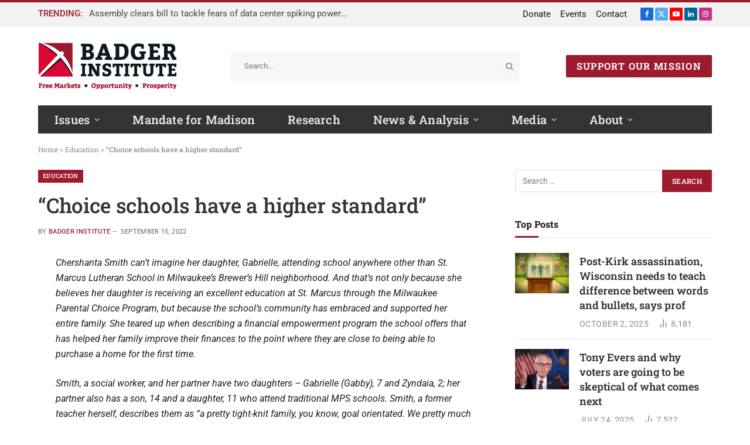

--- FILE ---
content_type: text/html; charset=UTF-8
request_url: https://www.badgerinstitute.org/choice-schools-have-a-higher-standard/
body_size: 29672
content:

<!DOCTYPE html>
<html lang="en-US" class="s-light site-s-light">

<head>

	<meta charset="UTF-8" />
<script type="text/javascript">
/* <![CDATA[ */
var gform;gform||(document.addEventListener("gform_main_scripts_loaded",function(){gform.scriptsLoaded=!0}),document.addEventListener("gform/theme/scripts_loaded",function(){gform.themeScriptsLoaded=!0}),window.addEventListener("DOMContentLoaded",function(){gform.domLoaded=!0}),gform={domLoaded:!1,scriptsLoaded:!1,themeScriptsLoaded:!1,isFormEditor:()=>"function"==typeof InitializeEditor,callIfLoaded:function(o){return!(!gform.domLoaded||!gform.scriptsLoaded||!gform.themeScriptsLoaded&&!gform.isFormEditor()||(gform.isFormEditor()&&console.warn("The use of gform.initializeOnLoaded() is deprecated in the form editor context and will be removed in Gravity Forms 3.1."),o(),0))},initializeOnLoaded:function(o){gform.callIfLoaded(o)||(document.addEventListener("gform_main_scripts_loaded",()=>{gform.scriptsLoaded=!0,gform.callIfLoaded(o)}),document.addEventListener("gform/theme/scripts_loaded",()=>{gform.themeScriptsLoaded=!0,gform.callIfLoaded(o)}),window.addEventListener("DOMContentLoaded",()=>{gform.domLoaded=!0,gform.callIfLoaded(o)}))},hooks:{action:{},filter:{}},addAction:function(o,r,e,t){gform.addHook("action",o,r,e,t)},addFilter:function(o,r,e,t){gform.addHook("filter",o,r,e,t)},doAction:function(o){gform.doHook("action",o,arguments)},applyFilters:function(o){return gform.doHook("filter",o,arguments)},removeAction:function(o,r){gform.removeHook("action",o,r)},removeFilter:function(o,r,e){gform.removeHook("filter",o,r,e)},addHook:function(o,r,e,t,n){null==gform.hooks[o][r]&&(gform.hooks[o][r]=[]);var d=gform.hooks[o][r];null==n&&(n=r+"_"+d.length),gform.hooks[o][r].push({tag:n,callable:e,priority:t=null==t?10:t})},doHook:function(r,o,e){var t;if(e=Array.prototype.slice.call(e,1),null!=gform.hooks[r][o]&&((o=gform.hooks[r][o]).sort(function(o,r){return o.priority-r.priority}),o.forEach(function(o){"function"!=typeof(t=o.callable)&&(t=window[t]),"action"==r?t.apply(null,e):e[0]=t.apply(null,e)})),"filter"==r)return e[0]},removeHook:function(o,r,t,n){var e;null!=gform.hooks[o][r]&&(e=(e=gform.hooks[o][r]).filter(function(o,r,e){return!!(null!=n&&n!=o.tag||null!=t&&t!=o.priority)}),gform.hooks[o][r]=e)}});
/* ]]> */
</script>

	<meta name="viewport" content="width=device-width, initial-scale=1" />
	<meta name='robots' content='index, follow, max-image-preview:large, max-snippet:-1, max-video-preview:-1' />

            <script data-no-defer="1" data-ezscrex="false" data-cfasync="false" data-pagespeed-no-defer data-cookieconsent="ignore">
                var ctPublicFunctions = {"_ajax_nonce":"66e0c14b9e","_rest_nonce":"ce422bc1a1","_ajax_url":"\/wp-admin\/admin-ajax.php","_rest_url":"https:\/\/www.badgerinstitute.org\/wp-json\/","data__cookies_type":"alternative","data__ajax_type":"rest","data__bot_detector_enabled":"1","data__frontend_data_log_enabled":1,"cookiePrefix":"","wprocket_detected":false,"host_url":"www.badgerinstitute.org","text__ee_click_to_select":"Click to select the whole data","text__ee_original_email":"The complete one is","text__ee_got_it":"Got it","text__ee_blocked":"Blocked","text__ee_cannot_connect":"Cannot connect","text__ee_cannot_decode":"Can not decode email. Unknown reason","text__ee_email_decoder":"CleanTalk email decoder","text__ee_wait_for_decoding":"The magic is on the way!","text__ee_decoding_process":"Please wait a few seconds while we decode the contact data."}
            </script>
        
            <script data-no-defer="1" data-ezscrex="false" data-cfasync="false" data-pagespeed-no-defer data-cookieconsent="ignore">
                var ctPublic = {"_ajax_nonce":"66e0c14b9e","settings__forms__check_internal":"0","settings__forms__check_external":"0","settings__forms__force_protection":0,"settings__forms__search_test":"1","settings__forms__wc_add_to_cart":"0","settings__data__bot_detector_enabled":"1","settings__sfw__anti_crawler":0,"blog_home":"https:\/\/www.badgerinstitute.org\/","pixel__setting":"3","pixel__enabled":false,"pixel__url":null,"data__email_check_before_post":"1","data__email_check_exist_post":"0","data__cookies_type":"alternative","data__key_is_ok":true,"data__visible_fields_required":true,"wl_brandname":"Anti-Spam by CleanTalk","wl_brandname_short":"CleanTalk","ct_checkjs_key":2034118163,"emailEncoderPassKey":"67cbd5f4c9042144151eadfb589db927","bot_detector_forms_excluded":"W10=","advancedCacheExists":false,"varnishCacheExists":false,"wc_ajax_add_to_cart":true}
            </script>
        
	<!-- This site is optimized with the Yoast SEO plugin v26.8 - https://yoast.com/product/yoast-seo-wordpress/ -->
	<title>“Choice schools have a higher standard” - Badger Institute</title>
<link rel='preconnect' href='//www.googletagmanager.com' />
<link rel='preconnect' href='//fd.cleantalk.org' />
<link rel='preconnect' href='//secure.gravatar.com' />
<link rel='preconnect' href='//www.google.com' />
<link rel="preload" as="font" href="https://e74sq7k37a8.exactdn.com/wp-content/themes/smart-mag/css/icons/fonts/ts-icons.woff2?v3.2" type="font/woff2" crossorigin="anonymous" />
	<meta name="description" content="Chershanta Smith can’t imagine her daughter, Gabrielle, attending school anywhere other than St. Marcus Lutheran School in Milwaukee’s Brewer’s Hill neighborhood. And that’s not only because she believes her daughter is receiving an excellent education at St. Marcus through the Milwaukee Parental Choice Program, but because the school’s community has embraced and supported her entire family." />
	<link rel="canonical" href="https://www.badgerinstitute.org/choice-schools-have-a-higher-standard/" />
	<meta property="og:locale" content="en_US" />
	<meta property="og:type" content="article" />
	<meta property="og:title" content="“Choice schools have a higher standard” - Badger Institute" />
	<meta property="og:description" content="Chershanta Smith can’t imagine her daughter, Gabrielle, attending school anywhere other than St. Marcus Lutheran School in Milwaukee’s Brewer’s Hill neighborhood. And that’s not only because she believes her daughter is receiving an excellent education at St. Marcus through the Milwaukee Parental Choice Program, but because the school’s community has embraced and supported her entire family." />
	<meta property="og:url" content="https://www.badgerinstitute.org/choice-schools-have-a-higher-standard/" />
	<meta property="og:site_name" content="Badger Institute" />
	<meta property="article:published_time" content="2022-09-15T20:09:00+00:00" />
	<meta property="article:modified_time" content="2022-11-30T15:52:08+00:00" />
	<meta property="og:image" content="https://e74sq7k37a8.exactdn.com/wp-content/uploads/2022/11/ChersantaYT-1280x720-1.png" />
	<meta property="og:image:width" content="1280" />
	<meta property="og:image:height" content="720" />
	<meta property="og:image:type" content="image/png" />
	<meta name="author" content="Badger Institute" />
	<meta name="twitter:card" content="summary_large_image" />
	<meta name="twitter:label1" content="Written by" />
	<meta name="twitter:data1" content="Badger Institute" />
	<meta name="twitter:label2" content="Est. reading time" />
	<meta name="twitter:data2" content="7 minutes" />
	<script type="application/ld+json" class="yoast-schema-graph">{"@context":"https://schema.org","@graph":[{"@type":"Article","@id":"https://www.badgerinstitute.org/choice-schools-have-a-higher-standard/#article","isPartOf":{"@id":"https://www.badgerinstitute.org/choice-schools-have-a-higher-standard/"},"author":{"name":"Badger Institute","@id":"https://www.badgerinstitute.org/#/schema/person/88e1ffcc49577ebabdb6e3a654979f1e"},"headline":"“Choice schools have a higher standard”","datePublished":"2022-09-15T20:09:00+00:00","dateModified":"2022-11-30T15:52:08+00:00","mainEntityOfPage":{"@id":"https://www.badgerinstitute.org/choice-schools-have-a-higher-standard/"},"wordCount":1320,"commentCount":0,"publisher":{"@id":"https://www.badgerinstitute.org/#organization"},"image":{"@id":"https://www.badgerinstitute.org/choice-schools-have-a-higher-standard/#primaryimage"},"thumbnailUrl":"https://e74sq7k37a8.exactdn.com/wp-content/uploads/2022/11/ChersantaYT-1280x720-1.png?strip=all","keywords":["Choice Stories","News"],"articleSection":["Education","K-12 Education","News &amp; Analysis","School Choice"],"inLanguage":"en-US","potentialAction":[{"@type":"CommentAction","name":"Comment","target":["https://www.badgerinstitute.org/choice-schools-have-a-higher-standard/#respond"]}]},{"@type":"WebPage","@id":"https://www.badgerinstitute.org/choice-schools-have-a-higher-standard/","url":"https://www.badgerinstitute.org/choice-schools-have-a-higher-standard/","name":"“Choice schools have a higher standard” - Badger Institute","isPartOf":{"@id":"https://www.badgerinstitute.org/#website"},"primaryImageOfPage":{"@id":"https://www.badgerinstitute.org/choice-schools-have-a-higher-standard/#primaryimage"},"image":{"@id":"https://www.badgerinstitute.org/choice-schools-have-a-higher-standard/#primaryimage"},"thumbnailUrl":"https://e74sq7k37a8.exactdn.com/wp-content/uploads/2022/11/ChersantaYT-1280x720-1.png?strip=all","datePublished":"2022-09-15T20:09:00+00:00","dateModified":"2022-11-30T15:52:08+00:00","description":"Chershanta Smith can’t imagine her daughter, Gabrielle, attending school anywhere other than St. Marcus Lutheran School in Milwaukee’s Brewer’s Hill neighborhood. And that’s not only because she believes her daughter is receiving an excellent education at St. Marcus through the Milwaukee Parental Choice Program, but because the school’s community has embraced and supported her entire family.","breadcrumb":{"@id":"https://www.badgerinstitute.org/choice-schools-have-a-higher-standard/#breadcrumb"},"inLanguage":"en-US","potentialAction":[{"@type":"ReadAction","target":["https://www.badgerinstitute.org/choice-schools-have-a-higher-standard/"]}]},{"@type":"BreadcrumbList","@id":"https://www.badgerinstitute.org/choice-schools-have-a-higher-standard/#breadcrumb","itemListElement":[{"@type":"ListItem","position":1,"name":"Home","item":"https://www.badgerinstitute.org/"},{"@type":"ListItem","position":2,"name":"Education","item":"https://www.badgerinstitute.org/category/education/"},{"@type":"ListItem","position":3,"name":"“Choice schools have a higher standard”"}]},{"@type":"WebSite","@id":"https://www.badgerinstitute.org/#website","url":"https://www.badgerinstitute.org/","name":"Badger Institute","description":"Free Markets • Opportunity • Prosperity","publisher":{"@id":"https://www.badgerinstitute.org/#organization"},"potentialAction":[{"@type":"SearchAction","target":{"@type":"EntryPoint","urlTemplate":"https://www.badgerinstitute.org/?s={search_term_string}"},"query-input":{"@type":"PropertyValueSpecification","valueRequired":true,"valueName":"search_term_string"}}],"inLanguage":"en-US"},{"@type":"Organization","@id":"https://www.badgerinstitute.org/#organization","name":"Badger Insititue","url":"https://www.badgerinstitute.org/","logo":{"@type":"ImageObject","inLanguage":"en-US","@id":"https://www.badgerinstitute.org/#/schema/logo/image/","url":"https://e74sq7k37a8.exactdn.com/wp-content/uploads/2022/08/badger-institute-logo-tag472.png","contentUrl":"https://e74sq7k37a8.exactdn.com/wp-content/uploads/2022/08/badger-institute-logo-tag472.png","width":472,"height":159,"caption":"Badger Insititue"},"image":{"@id":"https://www.badgerinstitute.org/#/schema/logo/image/"}},{"@type":"Person","@id":"https://www.badgerinstitute.org/#/schema/person/88e1ffcc49577ebabdb6e3a654979f1e","name":"Badger Institute","image":{"@type":"ImageObject","inLanguage":"en-US","@id":"https://www.badgerinstitute.org/#/schema/person/image/","url":"https://secure.gravatar.com/avatar/59daa8f23b2b3f4b4db2d4a344319c2574a09c0bfdac30390ef92d87fabcb887?s=96&d=mm&r=g","contentUrl":"https://secure.gravatar.com/avatar/59daa8f23b2b3f4b4db2d4a344319c2574a09c0bfdac30390ef92d87fabcb887?s=96&d=mm&r=g","caption":"Badger Institute"}}]}</script>
	<!-- / Yoast SEO plugin. -->


<link rel='dns-prefetch' href='//fd.cleantalk.org' />
<link rel='dns-prefetch' href='//www.google.com' />
<link rel='dns-prefetch' href='//www.googletagmanager.com' />
<link rel='dns-prefetch' href='//e74sq7k37a8.exactdn.com' />
<link rel='preconnect' href='//e74sq7k37a8.exactdn.com' />
<link rel='preconnect' href='//e74sq7k37a8.exactdn.com' crossorigin />
<link rel="alternate" type="application/rss+xml" title="Badger Institute &raquo; Feed" href="https://www.badgerinstitute.org/feed/" />
<link rel="alternate" type="application/rss+xml" title="Badger Institute &raquo; Comments Feed" href="https://www.badgerinstitute.org/comments/feed/" />
<link rel="alternate" type="application/rss+xml" title="Badger Institute &raquo; “Choice schools have a higher standard” Comments Feed" href="https://www.badgerinstitute.org/choice-schools-have-a-higher-standard/feed/" />
<link rel="alternate" title="oEmbed (JSON)" type="application/json+oembed" href="https://www.badgerinstitute.org/wp-json/oembed/1.0/embed?url=https%3A%2F%2Fwww.badgerinstitute.org%2Fchoice-schools-have-a-higher-standard%2F" />
<link rel="alternate" title="oEmbed (XML)" type="text/xml+oembed" href="https://www.badgerinstitute.org/wp-json/oembed/1.0/embed?url=https%3A%2F%2Fwww.badgerinstitute.org%2Fchoice-schools-have-a-higher-standard%2F&#038;format=xml" />
<style id='wp-img-auto-sizes-contain-inline-css' type='text/css'>
img:is([sizes=auto i],[sizes^="auto," i]){contain-intrinsic-size:3000px 1500px}
/*# sourceURL=wp-img-auto-sizes-contain-inline-css */
</style>
<link rel='stylesheet' id='wp-block-library-css' href='https://e74sq7k37a8.exactdn.com/wp-includes/css/dist/block-library/style.min.css?ver=6.9' type='text/css' media='all' />
<style id='classic-theme-styles-inline-css' type='text/css'>
/*! This file is auto-generated */
.wp-block-button__link{color:#fff;background-color:#32373c;border-radius:9999px;box-shadow:none;text-decoration:none;padding:calc(.667em + 2px) calc(1.333em + 2px);font-size:1.125em}.wp-block-file__button{background:#32373c;color:#fff;text-decoration:none}
/*# sourceURL=/wp-includes/css/classic-themes.min.css */
</style>
<style id='global-styles-inline-css' type='text/css'>
:root{--wp--preset--aspect-ratio--square: 1;--wp--preset--aspect-ratio--4-3: 4/3;--wp--preset--aspect-ratio--3-4: 3/4;--wp--preset--aspect-ratio--3-2: 3/2;--wp--preset--aspect-ratio--2-3: 2/3;--wp--preset--aspect-ratio--16-9: 16/9;--wp--preset--aspect-ratio--9-16: 9/16;--wp--preset--color--black: #000000;--wp--preset--color--cyan-bluish-gray: #abb8c3;--wp--preset--color--white: #ffffff;--wp--preset--color--pale-pink: #f78da7;--wp--preset--color--vivid-red: #cf2e2e;--wp--preset--color--luminous-vivid-orange: #ff6900;--wp--preset--color--luminous-vivid-amber: #fcb900;--wp--preset--color--light-green-cyan: #7bdcb5;--wp--preset--color--vivid-green-cyan: #00d084;--wp--preset--color--pale-cyan-blue: #8ed1fc;--wp--preset--color--vivid-cyan-blue: #0693e3;--wp--preset--color--vivid-purple: #9b51e0;--wp--preset--gradient--vivid-cyan-blue-to-vivid-purple: linear-gradient(135deg,rgb(6,147,227) 0%,rgb(155,81,224) 100%);--wp--preset--gradient--light-green-cyan-to-vivid-green-cyan: linear-gradient(135deg,rgb(122,220,180) 0%,rgb(0,208,130) 100%);--wp--preset--gradient--luminous-vivid-amber-to-luminous-vivid-orange: linear-gradient(135deg,rgb(252,185,0) 0%,rgb(255,105,0) 100%);--wp--preset--gradient--luminous-vivid-orange-to-vivid-red: linear-gradient(135deg,rgb(255,105,0) 0%,rgb(207,46,46) 100%);--wp--preset--gradient--very-light-gray-to-cyan-bluish-gray: linear-gradient(135deg,rgb(238,238,238) 0%,rgb(169,184,195) 100%);--wp--preset--gradient--cool-to-warm-spectrum: linear-gradient(135deg,rgb(74,234,220) 0%,rgb(151,120,209) 20%,rgb(207,42,186) 40%,rgb(238,44,130) 60%,rgb(251,105,98) 80%,rgb(254,248,76) 100%);--wp--preset--gradient--blush-light-purple: linear-gradient(135deg,rgb(255,206,236) 0%,rgb(152,150,240) 100%);--wp--preset--gradient--blush-bordeaux: linear-gradient(135deg,rgb(254,205,165) 0%,rgb(254,45,45) 50%,rgb(107,0,62) 100%);--wp--preset--gradient--luminous-dusk: linear-gradient(135deg,rgb(255,203,112) 0%,rgb(199,81,192) 50%,rgb(65,88,208) 100%);--wp--preset--gradient--pale-ocean: linear-gradient(135deg,rgb(255,245,203) 0%,rgb(182,227,212) 50%,rgb(51,167,181) 100%);--wp--preset--gradient--electric-grass: linear-gradient(135deg,rgb(202,248,128) 0%,rgb(113,206,126) 100%);--wp--preset--gradient--midnight: linear-gradient(135deg,rgb(2,3,129) 0%,rgb(40,116,252) 100%);--wp--preset--font-size--small: 13px;--wp--preset--font-size--medium: 20px;--wp--preset--font-size--large: 36px;--wp--preset--font-size--x-large: 42px;--wp--preset--spacing--20: 0.44rem;--wp--preset--spacing--30: 0.67rem;--wp--preset--spacing--40: 1rem;--wp--preset--spacing--50: 1.5rem;--wp--preset--spacing--60: 2.25rem;--wp--preset--spacing--70: 3.38rem;--wp--preset--spacing--80: 5.06rem;--wp--preset--shadow--natural: 6px 6px 9px rgba(0, 0, 0, 0.2);--wp--preset--shadow--deep: 12px 12px 50px rgba(0, 0, 0, 0.4);--wp--preset--shadow--sharp: 6px 6px 0px rgba(0, 0, 0, 0.2);--wp--preset--shadow--outlined: 6px 6px 0px -3px rgb(255, 255, 255), 6px 6px rgb(0, 0, 0);--wp--preset--shadow--crisp: 6px 6px 0px rgb(0, 0, 0);}:where(.is-layout-flex){gap: 0.5em;}:where(.is-layout-grid){gap: 0.5em;}body .is-layout-flex{display: flex;}.is-layout-flex{flex-wrap: wrap;align-items: center;}.is-layout-flex > :is(*, div){margin: 0;}body .is-layout-grid{display: grid;}.is-layout-grid > :is(*, div){margin: 0;}:where(.wp-block-columns.is-layout-flex){gap: 2em;}:where(.wp-block-columns.is-layout-grid){gap: 2em;}:where(.wp-block-post-template.is-layout-flex){gap: 1.25em;}:where(.wp-block-post-template.is-layout-grid){gap: 1.25em;}.has-black-color{color: var(--wp--preset--color--black) !important;}.has-cyan-bluish-gray-color{color: var(--wp--preset--color--cyan-bluish-gray) !important;}.has-white-color{color: var(--wp--preset--color--white) !important;}.has-pale-pink-color{color: var(--wp--preset--color--pale-pink) !important;}.has-vivid-red-color{color: var(--wp--preset--color--vivid-red) !important;}.has-luminous-vivid-orange-color{color: var(--wp--preset--color--luminous-vivid-orange) !important;}.has-luminous-vivid-amber-color{color: var(--wp--preset--color--luminous-vivid-amber) !important;}.has-light-green-cyan-color{color: var(--wp--preset--color--light-green-cyan) !important;}.has-vivid-green-cyan-color{color: var(--wp--preset--color--vivid-green-cyan) !important;}.has-pale-cyan-blue-color{color: var(--wp--preset--color--pale-cyan-blue) !important;}.has-vivid-cyan-blue-color{color: var(--wp--preset--color--vivid-cyan-blue) !important;}.has-vivid-purple-color{color: var(--wp--preset--color--vivid-purple) !important;}.has-black-background-color{background-color: var(--wp--preset--color--black) !important;}.has-cyan-bluish-gray-background-color{background-color: var(--wp--preset--color--cyan-bluish-gray) !important;}.has-white-background-color{background-color: var(--wp--preset--color--white) !important;}.has-pale-pink-background-color{background-color: var(--wp--preset--color--pale-pink) !important;}.has-vivid-red-background-color{background-color: var(--wp--preset--color--vivid-red) !important;}.has-luminous-vivid-orange-background-color{background-color: var(--wp--preset--color--luminous-vivid-orange) !important;}.has-luminous-vivid-amber-background-color{background-color: var(--wp--preset--color--luminous-vivid-amber) !important;}.has-light-green-cyan-background-color{background-color: var(--wp--preset--color--light-green-cyan) !important;}.has-vivid-green-cyan-background-color{background-color: var(--wp--preset--color--vivid-green-cyan) !important;}.has-pale-cyan-blue-background-color{background-color: var(--wp--preset--color--pale-cyan-blue) !important;}.has-vivid-cyan-blue-background-color{background-color: var(--wp--preset--color--vivid-cyan-blue) !important;}.has-vivid-purple-background-color{background-color: var(--wp--preset--color--vivid-purple) !important;}.has-black-border-color{border-color: var(--wp--preset--color--black) !important;}.has-cyan-bluish-gray-border-color{border-color: var(--wp--preset--color--cyan-bluish-gray) !important;}.has-white-border-color{border-color: var(--wp--preset--color--white) !important;}.has-pale-pink-border-color{border-color: var(--wp--preset--color--pale-pink) !important;}.has-vivid-red-border-color{border-color: var(--wp--preset--color--vivid-red) !important;}.has-luminous-vivid-orange-border-color{border-color: var(--wp--preset--color--luminous-vivid-orange) !important;}.has-luminous-vivid-amber-border-color{border-color: var(--wp--preset--color--luminous-vivid-amber) !important;}.has-light-green-cyan-border-color{border-color: var(--wp--preset--color--light-green-cyan) !important;}.has-vivid-green-cyan-border-color{border-color: var(--wp--preset--color--vivid-green-cyan) !important;}.has-pale-cyan-blue-border-color{border-color: var(--wp--preset--color--pale-cyan-blue) !important;}.has-vivid-cyan-blue-border-color{border-color: var(--wp--preset--color--vivid-cyan-blue) !important;}.has-vivid-purple-border-color{border-color: var(--wp--preset--color--vivid-purple) !important;}.has-vivid-cyan-blue-to-vivid-purple-gradient-background{background: var(--wp--preset--gradient--vivid-cyan-blue-to-vivid-purple) !important;}.has-light-green-cyan-to-vivid-green-cyan-gradient-background{background: var(--wp--preset--gradient--light-green-cyan-to-vivid-green-cyan) !important;}.has-luminous-vivid-amber-to-luminous-vivid-orange-gradient-background{background: var(--wp--preset--gradient--luminous-vivid-amber-to-luminous-vivid-orange) !important;}.has-luminous-vivid-orange-to-vivid-red-gradient-background{background: var(--wp--preset--gradient--luminous-vivid-orange-to-vivid-red) !important;}.has-very-light-gray-to-cyan-bluish-gray-gradient-background{background: var(--wp--preset--gradient--very-light-gray-to-cyan-bluish-gray) !important;}.has-cool-to-warm-spectrum-gradient-background{background: var(--wp--preset--gradient--cool-to-warm-spectrum) !important;}.has-blush-light-purple-gradient-background{background: var(--wp--preset--gradient--blush-light-purple) !important;}.has-blush-bordeaux-gradient-background{background: var(--wp--preset--gradient--blush-bordeaux) !important;}.has-luminous-dusk-gradient-background{background: var(--wp--preset--gradient--luminous-dusk) !important;}.has-pale-ocean-gradient-background{background: var(--wp--preset--gradient--pale-ocean) !important;}.has-electric-grass-gradient-background{background: var(--wp--preset--gradient--electric-grass) !important;}.has-midnight-gradient-background{background: var(--wp--preset--gradient--midnight) !important;}.has-small-font-size{font-size: var(--wp--preset--font-size--small) !important;}.has-medium-font-size{font-size: var(--wp--preset--font-size--medium) !important;}.has-large-font-size{font-size: var(--wp--preset--font-size--large) !important;}.has-x-large-font-size{font-size: var(--wp--preset--font-size--x-large) !important;}
:where(.wp-block-post-template.is-layout-flex){gap: 1.25em;}:where(.wp-block-post-template.is-layout-grid){gap: 1.25em;}
:where(.wp-block-term-template.is-layout-flex){gap: 1.25em;}:where(.wp-block-term-template.is-layout-grid){gap: 1.25em;}
:where(.wp-block-columns.is-layout-flex){gap: 2em;}:where(.wp-block-columns.is-layout-grid){gap: 2em;}
:root :where(.wp-block-pullquote){font-size: 1.5em;line-height: 1.6;}
/*# sourceURL=global-styles-inline-css */
</style>
<link rel='stylesheet' id='cleantalk-public-css-css' href='https://e74sq7k37a8.exactdn.com/wp-content/plugins/cleantalk-spam-protect/css/cleantalk-public.min.css?ver=6.70.1_1766181415' type='text/css' media='all' />
<link rel='stylesheet' id='cleantalk-email-decoder-css-css' href='https://e74sq7k37a8.exactdn.com/wp-content/plugins/cleantalk-spam-protect/css/cleantalk-email-decoder.min.css?ver=6.70.1_1766181415' type='text/css' media='all' />
<link rel='stylesheet' id='search-filter-plugin-styles-css' href='https://e74sq7k37a8.exactdn.com/wp-content/plugins/search-filter-pro/public/assets/css/search-filter.min.css?ver=2.5.21' type='text/css' media='all' />
<link rel='stylesheet' id='elementor-frontend-css' href='https://e74sq7k37a8.exactdn.com/wp-content/plugins/elementor/assets/css/frontend.min.css?ver=3.34.2' type='text/css' media='all' />
<link rel='stylesheet' id='widget-image-css' href='https://e74sq7k37a8.exactdn.com/wp-content/plugins/elementor/assets/css/widget-image.min.css?ver=3.34.2' type='text/css' media='all' />
<link rel='stylesheet' id='widget-heading-css' href='https://e74sq7k37a8.exactdn.com/wp-content/plugins/elementor/assets/css/widget-heading.min.css?ver=3.34.2' type='text/css' media='all' />
<link rel='stylesheet' id='widget-spacer-css' href='https://e74sq7k37a8.exactdn.com/wp-content/plugins/elementor/assets/css/widget-spacer.min.css?ver=3.34.2' type='text/css' media='all' />
<link rel='stylesheet' id='widget-form-css' href='https://e74sq7k37a8.exactdn.com/wp-content/plugins/elementor-pro/assets/css/widget-form.min.css?ver=3.34.1' type='text/css' media='all' />
<link rel='stylesheet' id='e-popup-css' href='https://e74sq7k37a8.exactdn.com/wp-content/plugins/elementor-pro/assets/css/conditionals/popup.min.css?ver=3.34.1' type='text/css' media='all' />
<link rel='stylesheet' id='elementor-icons-css' href='https://e74sq7k37a8.exactdn.com/wp-content/plugins/elementor/assets/lib/eicons/css/elementor-icons.min.css?ver=5.46.0' type='text/css' media='all' />
<link rel='stylesheet' id='elementor-post-31642-css' href='https://e74sq7k37a8.exactdn.com/wp-content/uploads/elementor/css/post-31642.css?ver=1768999856' type='text/css' media='all' />
<link rel='stylesheet' id='wpforms-modern-full-css' href='https://e74sq7k37a8.exactdn.com/wp-content/plugins/wpforms/assets/css/frontend/modern/wpforms-full.min.css?ver=1.9.8.7' type='text/css' media='all' />
<style id='wpforms-modern-full-inline-css' type='text/css'>
:root {
				--wpforms-field-border-radius: 3px;
--wpforms-field-border-style: solid;
--wpforms-field-border-size: 1px;
--wpforms-field-background-color: #ffffff;
--wpforms-field-border-color: rgba( 0, 0, 0, 0.25 );
--wpforms-field-border-color-spare: rgba( 0, 0, 0, 0.25 );
--wpforms-field-text-color: rgba( 0, 0, 0, 0.7 );
--wpforms-field-menu-color: #ffffff;
--wpforms-label-color: rgba( 0, 0, 0, 0.85 );
--wpforms-label-sublabel-color: rgba( 0, 0, 0, 0.55 );
--wpforms-label-error-color: #d63637;
--wpforms-button-border-radius: 3px;
--wpforms-button-border-style: none;
--wpforms-button-border-size: 1px;
--wpforms-button-background-color: #066aab;
--wpforms-button-border-color: #066aab;
--wpforms-button-text-color: #ffffff;
--wpforms-page-break-color: #066aab;
--wpforms-background-image: none;
--wpforms-background-position: center center;
--wpforms-background-repeat: no-repeat;
--wpforms-background-size: cover;
--wpforms-background-width: 100px;
--wpforms-background-height: 100px;
--wpforms-background-color: rgba( 0, 0, 0, 0 );
--wpforms-background-url: none;
--wpforms-container-padding: 0px;
--wpforms-container-border-style: none;
--wpforms-container-border-width: 1px;
--wpforms-container-border-color: #000000;
--wpforms-container-border-radius: 3px;
--wpforms-field-size-input-height: 43px;
--wpforms-field-size-input-spacing: 15px;
--wpforms-field-size-font-size: 16px;
--wpforms-field-size-line-height: 19px;
--wpforms-field-size-padding-h: 14px;
--wpforms-field-size-checkbox-size: 16px;
--wpforms-field-size-sublabel-spacing: 5px;
--wpforms-field-size-icon-size: 1;
--wpforms-label-size-font-size: 16px;
--wpforms-label-size-line-height: 19px;
--wpforms-label-size-sublabel-font-size: 14px;
--wpforms-label-size-sublabel-line-height: 17px;
--wpforms-button-size-font-size: 17px;
--wpforms-button-size-height: 41px;
--wpforms-button-size-padding-h: 15px;
--wpforms-button-size-margin-top: 10px;
--wpforms-container-shadow-size-box-shadow: none;
			}
/*# sourceURL=wpforms-modern-full-inline-css */
</style>
<link rel='stylesheet' id='wpforms-pro-modern-full-css' href='https://e74sq7k37a8.exactdn.com/wp-content/plugins/wpforms/assets/pro/css/frontend/modern/wpforms-full.min.css?ver=1.9.8.7' type='text/css' media='all' />
<link rel='stylesheet' id='elementor-post-48745-css' href='https://e74sq7k37a8.exactdn.com/wp-content/uploads/elementor/css/post-48745.css?ver=1768999856' type='text/css' media='all' />
<link rel='stylesheet' id='smartmag-core-css' href='https://e74sq7k37a8.exactdn.com/wp-content/themes/smart-mag/style.css?ver=10.3.0' type='text/css' media='all' />
<style id='smartmag-core-inline-css' type='text/css'>
:root { --c-main: #9e1b2f;
--c-main-rgb: 158,27,47;
--c-headings: #000000;
--text-font: "Roboto", system-ui, -apple-system, "Segoe UI", Arial, sans-serif;
--body-font: "Roboto", system-ui, -apple-system, "Segoe UI", Arial, sans-serif;
--ui-font: "Roboto Slab", system-ui, -apple-system, "Segoe UI", Arial, sans-serif;
--title-font: "Roboto Slab", system-ui, -apple-system, "Segoe UI", Arial, sans-serif;
--h-font: "Roboto Slab", system-ui, -apple-system, "Segoe UI", Arial, sans-serif;
--title-font: "Roboto Slab", system-ui, -apple-system, "Segoe UI", Arial, sans-serif;
--h-font: "Roboto Slab", system-ui, -apple-system, "Segoe UI", Arial, sans-serif;
--title-size-xs: 18px;
--title-size-s: 18px;
--title-size-n: 20px;
--title-size-m: 21px;
--title-size-l: 23px;
--title-size-xl: 25px;
--main-width: 1150px;
--footer-mt: 0px;
--excerpt-size: 14px; }
.s-light { --body-color: #333333; --c-excerpts: #333333; }
.post-content { color: #333333; }
.s-dark { --body-color: #ffffff; --c-excerpts: #ffffff; }
.s-dark .post-content { color: #ffffff; }
.s-dark, .site-s-dark .s-light { --c-headings: #ffffff; }
.post-title { --c-headings: #333333; }
.s-dark .post-title { --c-headings: #ffffff; }
:root { --wrap-padding: 35px; }
:root { --sidebar-width: 336px; }
.ts-row, .has-el-gap { --sidebar-c-width: calc(var(--sidebar-width) + var(--grid-gutter-h) + var(--sidebar-c-pad)); }
:root { --sidebar-pad: 26px; --sidebar-sep-pad: 26px; }
.main-wrap > .main { margin-top: 28px; }
.smart-head-main .smart-head-top { border-top-width: 3px; border-top-color: #9e162a; }
.smart-head-main .smart-head-bot { background-color: #333333; }
.navigation-main .menu > li > a { font-family: "Roboto Slab", system-ui, -apple-system, "Segoe UI", Arial, sans-serif; font-size: 20px; font-weight: 500; text-transform: initial; letter-spacing: 0.01em; }
.navigation-main .menu > li li a { font-size: 15px; }
.navigation-main { --nav-items-space: 28px; }
.s-light .navigation { --c-nav-drop-bg: #070707; --c-nav-drop-hov-bg: #333333; --c-nav-drop-sep: #3d3d3d; }
.smart-head-mobile .smart-head-top { background-color: #9e1b2f; }
.smart-head-mobile .smart-head-mid { --head-h: 120px; }
.mobile-menu { font-size: 15px; }
.navigation-small { font-family: "Roboto", system-ui, -apple-system, "Segoe UI", Arial, sans-serif; }
.navigation-small .menu > li > a { font-size: 15px; }
.smart-head .navigation-small { --nav-items-space: 8px; }
.smart-head-main .spc-social { --spc-social-space: 3px; }
.smart-head-mobile .spc-social { --c-spc-social-hov: #0a0a0a; }
.smart-head-main .scheme-switcher a { color: #ffffff; }
.smart-head-main .scheme-switcher a:hover { color: #db0531; }
.smart-head-main .hamburger-icon { width: 15px; --height: 13px; }
.smart-head .ts-button1 { font-family: "Roboto Slab", system-ui, -apple-system, "Segoe UI", Arial, sans-serif; font-size: 16px; font-weight: bold; letter-spacing: 0.08em; }
.smart-head .ts-button1:not(._) { color: #ffffff; }
.smart-head .ts-button1 { background-color: #9e1b2f; }
.trending-ticker .heading { font-size: 15px; font-weight: 500; margin-right: 11px; }
.trending-ticker .post-link { font-size: 15px; }
.smart-head .h-text4 { width: 300px; }
.upper-footer .block-head .heading { font-size: 18px; }
.main-footer .upper-footer { background-color: #1c1c1c; }
.s-dark .upper-footer { background-color: #1c1c1c; }
.main-footer .upper-footer { color: #ffffff; --c-links: #ffffff; }
.s-dark .upper-footer { --c-links: #ffffff; }
.upper-footer > .wrap { padding-bottom: 40px; }
.main-footer .lower-footer { background-color: #1c1c1c; }
.s-dark .lower-footer { background-color: #1c1c1c; }
.lower-footer { color: #ffffff; }
.s-dark .lower-footer { color: #ffffff; }
.main-footer .lower-footer { --c-links: #ffffff; --c-foot-menu: #ffffff; }
.s-dark .lower-footer { --c-links: #ffffff; --c-foot-menu: #ffffff; }
.post-meta { font-family: "Roboto", system-ui, -apple-system, "Segoe UI", Arial, sans-serif; }
.post-meta .meta-item, .post-meta .text-in { font-size: 14px; font-weight: normal; text-transform: uppercase; letter-spacing: .03em; }
.post-meta .text-in, .post-meta .post-cat > a { font-size: 11px; }
.post-meta .post-cat > a { font-weight: bold; text-transform: uppercase; letter-spacing: .1em; }
.post-meta .post-author > a { color: var(--c-main); }
.cat-labels .category { font-size: 10px; }
.block-head-c .heading { font-size: 16px; text-transform: initial; }
.block-head-c { --line-weight: 3px; --border-weight: 1px; }
.loop-grid .ratio-is-custom { padding-bottom: calc(100% / 1.68); }
.loop-small .media { width: 36%; max-width: 50%; }
.loop-small .media:not(i) { max-width: 92px; }
.post-meta-single .meta-item, .post-meta-single .text-in { font-size: 11px; }
.comments-area .comment-content { font-size: 14px; }
.comments-area .comment-meta { font-size: 12px; }
.the-post-header .post-meta .post-title { font-weight: 500; line-height: 1.2; }
.entry-content { font-size: 15.7px; }
.site-s-light .entry-content { color: #1c1c1c; }
.post-share-float .service { width: 38px; height: 38px; font-size: 15px; }
.site-s-light .s-head-modern-a .post-meta { --c-post-meta: #606060; }
.category .feat-grid { --grid-gap: 2px; }
@media (min-width: 941px) and (max-width: 1200px) { .ts-row, .has-el-gap { --sidebar-c-width: calc(var(--sidebar-width) + var(--grid-gutter-h) + var(--sidebar-c-pad)); }
.navigation-main .menu > li > a { font-size: calc(10px + (20px - 10px) * .7); }
.navigation-small .menu > li > a { font-size: calc(10px + (15px - 10px) * .7); } }
@media (min-width: 768px) and (max-width: 940px) { .ts-contain, .main { padding-left: 35px; padding-right: 35px; }
.layout-boxed-inner { --wrap-padding: 35px; }
:root { --wrap-padding: 35px; } }
@media (max-width: 767px) { .ts-contain, .main { padding-left: 25px; padding-right: 25px; }
.layout-boxed-inner { --wrap-padding: 25px; }
:root { --wrap-padding: 25px; } }
@media (min-width: 940px) and (max-width: 1300px) { :root { --wrap-padding: min(35px, 5vw); } }


/*# sourceURL=smartmag-core-inline-css */
</style>
<link rel='stylesheet' id='smartmag-magnific-popup-css' href='https://e74sq7k37a8.exactdn.com/wp-content/themes/smart-mag/css/lightbox.css?ver=10.3.0' type='text/css' media='all' />
<link rel='stylesheet' id='smartmag-icons-css' href='https://e74sq7k37a8.exactdn.com/wp-content/themes/smart-mag/css/icons/icons.css?ver=10.3.0' type='text/css' media='all' />
<link rel='stylesheet' id='smart-mag-child-css' href='https://e74sq7k37a8.exactdn.com/wp-content/themes/smart-mag-child/style.css?ver=1.0' type='text/css' media='all' />
<link rel='stylesheet' id='smartmag-gfonts-custom-css' href='https://e74sq7k37a8.exactdn.com/easyio-fonts/css?family=Roboto%3A400%2C500%2C600%2C700%7CRoboto+Slab%3A400%2C500%2C600%2C700%2Cbold&#038;display=swap' type='text/css' media='all' />
<link rel='stylesheet' id='elementor-gf-local-roboto-css' href='https://e74sq7k37a8.exactdn.com/wp-content/uploads/elementor/google-fonts/css/roboto.css?ver=1742509811' type='text/css' media='all' />
<script type="text/javascript" id="smartmag-lazy-inline-js-after">
/* <![CDATA[ */
/**
 * @copyright ThemeSphere
 * @preserve
 */
var BunyadLazy={};BunyadLazy.load=function(){function a(e,n){var t={};e.dataset.bgset&&e.dataset.sizes?(t.sizes=e.dataset.sizes,t.srcset=e.dataset.bgset):t.src=e.dataset.bgsrc,function(t){var a=t.dataset.ratio;if(0<a){const e=t.parentElement;if(e.classList.contains("media-ratio")){const n=e.style;n.getPropertyValue("--a-ratio")||(n.paddingBottom=100/a+"%")}}}(e);var a,o=document.createElement("img");for(a in o.onload=function(){var t="url('"+(o.currentSrc||o.src)+"')",a=e.style;a.backgroundImage!==t&&requestAnimationFrame(()=>{a.backgroundImage=t,n&&n()}),o.onload=null,o.onerror=null,o=null},o.onerror=o.onload,t)o.setAttribute(a,t[a]);o&&o.complete&&0<o.naturalWidth&&o.onload&&o.onload()}function e(t){t.dataset.loaded||a(t,()=>{document.dispatchEvent(new Event("lazyloaded")),t.dataset.loaded=1})}function n(t){"complete"===document.readyState?t():window.addEventListener("load",t)}return{initEarly:function(){var t,a=()=>{document.querySelectorAll(".img.bg-cover:not(.lazyload)").forEach(e)};"complete"!==document.readyState?(t=setInterval(a,150),n(()=>{a(),clearInterval(t)})):a()},callOnLoad:n,initBgImages:function(t){t&&n(()=>{document.querySelectorAll(".img.bg-cover").forEach(e)})},bgLoad:a}}(),BunyadLazy.load.initEarly();
//# sourceURL=smartmag-lazy-inline-js-after
/* ]]> */
</script>
<script type="text/javascript" src="https://e74sq7k37a8.exactdn.com/wp-content/plugins/cleantalk-spam-protect/js/apbct-public-bundle.min.js?ver=6.70.1_1766181415" id="apbct-public-bundle.min-js-js"></script>
<script type="text/javascript" src="https://fd.cleantalk.org/ct-bot-detector-wrapper.js?ver=6.70.1" id="ct_bot_detector-js" defer="defer" data-wp-strategy="defer"></script>
<script type="text/javascript" id="jquery-core-js-extra">
/* <![CDATA[ */
var pp = {"ajax_url":"https://www.badgerinstitute.org/wp-admin/admin-ajax.php"};
//# sourceURL=jquery-core-js-extra
/* ]]> */
</script>
<script type="text/javascript" src="https://e74sq7k37a8.exactdn.com/wp-includes/js/jquery/jquery.min.js?ver=3.7.1" id="jquery-core-js"></script>
<script type="text/javascript" src="https://e74sq7k37a8.exactdn.com/wp-includes/js/jquery/jquery-migrate.min.js?ver=3.4.1" id="jquery-migrate-js"></script>
<script type="text/javascript" id="search-filter-plugin-build-js-extra">
/* <![CDATA[ */
var SF_LDATA = {"ajax_url":"https://www.badgerinstitute.org/wp-admin/admin-ajax.php","home_url":"https://www.badgerinstitute.org/","extensions":[]};
//# sourceURL=search-filter-plugin-build-js-extra
/* ]]> */
</script>
<script type="text/javascript" src="https://e74sq7k37a8.exactdn.com/wp-content/plugins/search-filter-pro/public/assets/js/search-filter-build.min.js?ver=2.5.21" id="search-filter-plugin-build-js"></script>
<script type="text/javascript" src="https://e74sq7k37a8.exactdn.com/wp-content/plugins/search-filter-pro/public/assets/js/chosen.jquery.min.js?ver=2.5.21" id="search-filter-plugin-chosen-js"></script>
<script type="text/javascript" src="https://e74sq7k37a8.exactdn.com/wp-content/plugins/sphere-post-views/assets/js/post-views.js?ver=1.0.1" id="sphere-post-views-js"></script>
<script type="text/javascript" id="sphere-post-views-js-after">
/* <![CDATA[ */
var Sphere_PostViews = {"ajaxUrl":"https:\/\/www.badgerinstitute.org\/wp-admin\/admin-ajax.php?sphere_post_views=1","sampling":0,"samplingRate":10,"repeatCountDelay":0,"postID":41557,"token":"24bfd05335"}
//# sourceURL=sphere-post-views-js-after
/* ]]> */
</script>

<!-- Google tag (gtag.js) snippet added by Site Kit -->
<!-- Google Analytics snippet added by Site Kit -->
<script type="text/javascript" src="https://www.googletagmanager.com/gtag/js?id=GT-PJNVTB5" id="google_gtagjs-js" async></script>
<script type="text/javascript" id="google_gtagjs-js-after">
/* <![CDATA[ */
window.dataLayer = window.dataLayer || [];function gtag(){dataLayer.push(arguments);}
gtag("set","linker",{"domains":["www.badgerinstitute.org"]});
gtag("js", new Date());
gtag("set", "developer_id.dZTNiMT", true);
gtag("config", "GT-PJNVTB5");
//# sourceURL=google_gtagjs-js-after
/* ]]> */
</script>
<link rel="https://api.w.org/" href="https://www.badgerinstitute.org/wp-json/" /><link rel="alternate" title="JSON" type="application/json" href="https://www.badgerinstitute.org/wp-json/wp/v2/posts/41557" /><link rel="EditURI" type="application/rsd+xml" title="RSD" href="https://www.badgerinstitute.org/xmlrpc.php?rsd" />
<meta name="generator" content="WordPress 6.9" />
<link rel='shortlink' href='https://www.badgerinstitute.org/?p=41557' />

<script>
    (function(g,c,l,d){
l=g.createElement(c);l.async=1;l.src="https://badgerinstitute.givecloud.co/v1/widgets.js";
d=g.getElementsByTagName(c)[0];d.parentNode.insertBefore(l,d);
    })(document, "script");
</script><meta name="generator" content="Site Kit by Google 1.170.0" />
<!-- Referral spam blacklist 1.3.0 by Rolands Umbrovskis (rolandinsh) https://umbrovskis.com/ -->
<meta name="generator" content="https://simplemediacode.com/?utm_source=wp-referrer-spam-blacklist-1.3.0" />

		<script>
		var BunyadSchemeKey = 'bunyad-scheme';
		(() => {
			const d = document.documentElement;
			const c = d.classList;
			var scheme = localStorage.getItem(BunyadSchemeKey);
			
			if (scheme) {
				d.dataset.origClass = c;
				scheme === 'dark' ? c.remove('s-light', 'site-s-light') : c.remove('s-dark', 'site-s-dark');
				c.add('site-s-' + scheme, 's-' + scheme);
			}
		})();
		</script>
		<meta name="generator" content="Elementor 3.34.2; features: additional_custom_breakpoints; settings: css_print_method-external, google_font-enabled, font_display-auto">
			<style>
				.e-con.e-parent:nth-of-type(n+4):not(.e-lazyloaded):not(.e-no-lazyload),
				.e-con.e-parent:nth-of-type(n+4):not(.e-lazyloaded):not(.e-no-lazyload) * {
					background-image: none !important;
				}
				@media screen and (max-height: 1024px) {
					.e-con.e-parent:nth-of-type(n+3):not(.e-lazyloaded):not(.e-no-lazyload),
					.e-con.e-parent:nth-of-type(n+3):not(.e-lazyloaded):not(.e-no-lazyload) * {
						background-image: none !important;
					}
				}
				@media screen and (max-height: 640px) {
					.e-con.e-parent:nth-of-type(n+2):not(.e-lazyloaded):not(.e-no-lazyload),
					.e-con.e-parent:nth-of-type(n+2):not(.e-lazyloaded):not(.e-no-lazyload) * {
						background-image: none !important;
					}
				}
			</style>
			<noscript><style>.lazyload[data-src]{display:none !important;}</style></noscript><style>.lazyload{background-image:none !important;}.lazyload:before{background-image:none !important;}</style><link rel="amphtml" href="https://www.badgerinstitute.org/choice-schools-have-a-higher-standard/?amp=1"><!-- Begin Constant Contact Active Forms -->
<script> var _ctct_m = "5297657c683f4b5ae9ea9170ce8c88b3"; </script>
<script id="signupScript" src="//static.ctctcdn.com/js/signup-form-widget/current/signup-form-widget.min.js" async defer></script>
<!-- End Constant Contact Active Forms -->
<!-- Google Tag Manager snippet added by Site Kit -->
<script type="text/javascript">
/* <![CDATA[ */

			( function( w, d, s, l, i ) {
				w[l] = w[l] || [];
				w[l].push( {'gtm.start': new Date().getTime(), event: 'gtm.js'} );
				var f = d.getElementsByTagName( s )[0],
					j = d.createElement( s ), dl = l != 'dataLayer' ? '&l=' + l : '';
				j.async = true;
				j.src = 'https://www.googletagmanager.com/gtm.js?id=' + i + dl;
				f.parentNode.insertBefore( j, f );
			} )( window, document, 'script', 'dataLayer', 'GTM-W28JVTPF' );
			
/* ]]> */
</script>

<!-- End Google Tag Manager snippet added by Site Kit -->
<script src="/wp-content/mu-plugins/captaincore-analytics.js" data-site="FUSMPDTE" defer></script>
<link rel="icon" href="https://e74sq7k37a8.exactdn.com/wp-content/uploads/2022/08/cropped-badger-institute-favicon.png?strip=all&#038;resize=32%2C32" sizes="32x32" />
<link rel="icon" href="https://e74sq7k37a8.exactdn.com/wp-content/uploads/2022/08/cropped-badger-institute-favicon.png?strip=all&#038;resize=192%2C192" sizes="192x192" />
<link rel="apple-touch-icon" href="https://e74sq7k37a8.exactdn.com/wp-content/uploads/2022/08/cropped-badger-institute-favicon.png?strip=all&#038;resize=180%2C180" />
<meta name="msapplication-TileImage" content="https://e74sq7k37a8.exactdn.com/wp-content/uploads/2022/08/cropped-badger-institute-favicon.png?strip=all&#038;resize=270%2C270" />
		<style type="text/css" id="wp-custom-css">
			.smart-head-search .query {
    width: 500px;
    height: 50px;
    padding: 23px;
    font-size: 13px;
    border: 0;
    background: rgba(var(--c-rgba), 0.03);
    box-shadow: none;
    transition: all .4s ease-in-out;
}
.smart-head-search .query:focus {
    width: 500px;
}
.the-post-tags a{
	display:none !important;
}
.author-info
{
	  display: none;
}
.navigation .menu li:first-child > ul {
    margin-top: 0px;
}
.navigation .menu ul, .navigation .menu .sub-menu {
    padding: 0px 0px;
}
.ctct-form-embed.form_0 .ctct-form-custom .ctct-form-button {
    padding-bottom: 36px!important;
}
.ctct-form-embed.form_1 .ctct-form-custom .ctct-form-button {
padding-bottom: 33px!important;
}
.ctct-form-embed.form_2 .ctct-form-custom .ctct-form-button {
padding-bottom: 33px!important;
}
.ctct-form-embed.form_3 .ctct-form-custom .ctct-form-button {
padding-bottom: 33px!important;
}
.ctct-form-embed.form_4 .ctct-form-custom .ctct-form-button {
padding-bottom: 33px!important;
}
div.ctct-form-embed div.ctct-form-defaults {
    padding: 0px!important;
}
.wp-block-file{
	height:800px;
}


		</style>
		

</head>

<body class="wp-singular post-template-default single single-post postid-41557 single-format-standard wp-theme-smart-mag wp-child-theme-smart-mag-child right-sidebar post-layout-modern post-cat-419 ts-img-hov-fade layout-normal elementor-default elementor-kit-31642">

		<!-- Google Tag Manager (noscript) snippet added by Site Kit -->
		<noscript>
			<iframe src="https://www.googletagmanager.com/ns.html?id=GTM-W28JVTPF" height="0" width="0" style="display:none;visibility:hidden"></iframe>
		</noscript>
		<!-- End Google Tag Manager (noscript) snippet added by Site Kit -->
		

<div class="main-wrap">

	
<div class="off-canvas-backdrop"></div>
<div class="mobile-menu-container off-canvas" id="off-canvas">

	<div class="off-canvas-head">
		<a href="#" class="close">
			<span class="visuallyhidden">Close Menu</span>
			<i class="tsi tsi-times"></i>
		</a>

		<div class="ts-logo">
			<img class="logo-mobile logo-image logo-image-dark lazyload" src="[data-uri]" width="236" height="80" alt="Badger Institute" data-src="https://e74sq7k37a8.exactdn.com/wp-content/uploads/2022/08/badger-institute-rev-logo-tag472.png?strip=all&fit=236%2C80" decoding="async" data-eio-rwidth="236" data-eio-rheight="80" /><noscript><img class="logo-mobile logo-image logo-image-dark" src="https://e74sq7k37a8.exactdn.com/wp-content/uploads/2022/08/badger-institute-rev-logo-tag472.png?strip=all&fit=236%2C80" width="236" height="80" alt="Badger Institute" data-eio="l" /></noscript><img class="logo-mobile logo-image lazyload" src="[data-uri]" width="236" height="80" alt="Badger Institute" data-src="https://e74sq7k37a8.exactdn.com/wp-content/uploads/2022/08/badger-institute-logo-tag472.png?strip=all&fit=236%2C80" decoding="async" data-eio-rwidth="236" data-eio-rheight="80" /><noscript><img class="logo-mobile logo-image" src="https://e74sq7k37a8.exactdn.com/wp-content/uploads/2022/08/badger-institute-logo-tag472.png?strip=all&fit=236%2C80" width="236" height="80" alt="Badger Institute" data-eio="l" /></noscript>		</div>
	</div>

	<div class="off-canvas-content">

		
			<ul id="menu-mobile-menu" class="mobile-menu"><li id="menu-item-41895" class="menu-item menu-item-type-post_type menu-item-object-page menu-item-home menu-item-41895"><a href="https://www.badgerinstitute.org/">Home</a></li>
<li id="menu-item-41896" class="menu-item menu-item-type-custom menu-item-object-custom menu-item-has-children menu-item-41896"><a>Issues</a>
<ul class="sub-menu">
	<li id="menu-item-41899" class="menu-item menu-item-type-post_type menu-item-object-page menu-item-41899"><a href="https://www.badgerinstitute.org/taxes/">Taxes</a></li>
	<li id="menu-item-41898" class="menu-item menu-item-type-post_type menu-item-object-page menu-item-41898"><a href="https://www.badgerinstitute.org/education/">Education</a></li>
	<li id="menu-item-55326" class="menu-item menu-item-type-post_type menu-item-object-page menu-item-55326"><a href="https://www.badgerinstitute.org/housing/">Housing</a></li>
	<li id="menu-item-48523" class="menu-item menu-item-type-post_type menu-item-object-page menu-item-48523"><a href="https://www.badgerinstitute.org/energy/">Energy</a></li>
	<li id="menu-item-44996" class="menu-item menu-item-type-post_type menu-item-object-page menu-item-44996"><a href="https://www.badgerinstitute.org/crime-and-justice/">Crime &#038; Justice</a></li>
	<li id="menu-item-45502" class="menu-item menu-item-type-post_type menu-item-object-page menu-item-45502"><a href="https://www.badgerinstitute.org/spending-and-accountability/">Spending &#038; Accountability</a></li>
	<li id="menu-item-41897" class="menu-item menu-item-type-post_type menu-item-object-page menu-item-41897"><a href="https://www.badgerinstitute.org/economy-and-infrastructure/">Economy &#038; Infrastructure</a></li>
	<li id="menu-item-45884" class="menu-item menu-item-type-post_type menu-item-object-page menu-item-45884"><a href="https://www.badgerinstitute.org/federalism/">Federalism</a></li>
	<li id="menu-item-44990" class="menu-item menu-item-type-post_type menu-item-object-page menu-item-44990"><a href="https://www.badgerinstitute.org/licensing/">Licensing</a></li>
	<li id="menu-item-41900" class="menu-item menu-item-type-post_type menu-item-object-page menu-item-41900"><a href="https://www.badgerinstitute.org/healthcare/">Healthcare</a></li>
	<li id="menu-item-49164" class="menu-item menu-item-type-post_type menu-item-object-page menu-item-49164"><a href="https://www.badgerinstitute.org/childcare/">Childcare</a></li>
	<li id="menu-item-49323" class="menu-item menu-item-type-post_type menu-item-object-page menu-item-49323"><a href="https://www.badgerinstitute.org/marijuana/">Marijuana</a></li>
	<li id="menu-item-41902" class="menu-item menu-item-type-post_type menu-item-object-page menu-item-41902"><a href="https://www.badgerinstitute.org/civil-society/">Civil Society</a></li>
</ul>
</li>
<li id="menu-item-41903" class="menu-item menu-item-type-post_type menu-item-object-page menu-item-41903"><a href="https://www.badgerinstitute.org/mandate-for-madison/">Mandate for Madison</a></li>
<li id="menu-item-41904" class="menu-item menu-item-type-post_type menu-item-object-page menu-item-41904"><a href="https://www.badgerinstitute.org/research/">Research</a></li>
<li id="menu-item-47972" class="menu-item menu-item-type-custom menu-item-object-custom menu-item-has-children menu-item-47972"><a>News &#038; Analysis</a>
<ul class="sub-menu">
	<li id="menu-item-47973" class="menu-item menu-item-type-post_type menu-item-object-page menu-item-47973"><a href="https://www.badgerinstitute.org/news/">News &#038; Analysis</a></li>
	<li id="menu-item-48012" class="menu-item menu-item-type-post_type menu-item-object-page menu-item-48012"><a href="https://www.badgerinstitute.org/viewpoints/">Viewpoints (Op-ed)</a></li>
	<li id="menu-item-48694" class="menu-item menu-item-type-post_type menu-item-object-page menu-item-48694"><a href="https://www.badgerinstitute.org/numbers/">By the Numbers</a></li>
	<li id="menu-item-43506" class="menu-item menu-item-type-post_type menu-item-object-page menu-item-43506"><a href="https://www.badgerinstitute.org/factsheets/">Fact Sheets</a></li>
	<li id="menu-item-41905" class="menu-item menu-item-type-custom menu-item-object-custom menu-item-has-children menu-item-41905"><a>Magazines</a>
	<ul class="sub-menu">
		<li id="menu-item-41906" class="menu-item menu-item-type-post_type menu-item-object-page menu-item-41906"><a href="https://www.badgerinstitute.org/diggings/">Diggings</a></li>
		<li id="menu-item-41907" class="menu-item menu-item-type-post_type menu-item-object-page menu-item-41907"><a href="https://www.badgerinstitute.org/wisconsin-interest/">Wisconsin Interest</a></li>
	</ul>
</li>
</ul>
</li>
<li id="menu-item-41909" class="menu-item menu-item-type-custom menu-item-object-custom menu-item-has-children menu-item-41909"><a>Media</a>
<ul class="sub-menu">
	<li id="menu-item-48283" class="menu-item menu-item-type-post_type menu-item-object-page menu-item-48283"><a href="https://www.badgerinstitute.org/media/badger-in-the-news/">Badger in the News</a></li>
	<li id="menu-item-41911" class="menu-item menu-item-type-post_type menu-item-object-page menu-item-41911"><a href="https://www.badgerinstitute.org/press-releases/">Press Releases</a></li>
	<li id="menu-item-41912" class="menu-item menu-item-type-custom menu-item-object-custom menu-item-41912"><a href="https://www.badgerinstitute.org/media/podcast/">Podcast</a></li>
	<li id="menu-item-41913" class="menu-item menu-item-type-post_type menu-item-object-page menu-item-41913"><a href="https://www.badgerinstitute.org/video/">Video</a></li>
	<li id="menu-item-41915" class="menu-item menu-item-type-post_type menu-item-object-page menu-item-41915"><a href="https://www.badgerinstitute.org/audio/">Audio</a></li>
	<li id="menu-item-41916" class="menu-item menu-item-type-post_type menu-item-object-page menu-item-41916"><a href="https://www.badgerinstitute.org/media/testimony/">Testimony</a></li>
</ul>
</li>
<li id="menu-item-41908" class="menu-item menu-item-type-post_type menu-item-object-page menu-item-41908"><a href="https://www.badgerinstitute.org/events/">Events</a></li>
<li id="menu-item-41917" class="menu-item menu-item-type-custom menu-item-object-custom menu-item-has-children menu-item-41917"><a>About</a>
<ul class="sub-menu">
	<li id="menu-item-41918" class="menu-item menu-item-type-post_type menu-item-object-page menu-item-41918"><a href="https://www.badgerinstitute.org/our-mission/">Our Mission</a></li>
	<li id="menu-item-41919" class="menu-item menu-item-type-post_type menu-item-object-page menu-item-41919"><a href="https://www.badgerinstitute.org/board-of-directors/">Board of Directors</a></li>
	<li id="menu-item-41921" class="menu-item menu-item-type-post_type menu-item-object-page menu-item-41921"><a href="https://www.badgerinstitute.org/team/">Team</a></li>
	<li id="menu-item-41922" class="menu-item menu-item-type-post_type menu-item-object-page menu-item-41922"><a href="https://www.badgerinstitute.org/visiting-fellows/">Visiting Fellows</a></li>
	<li id="menu-item-41923" class="menu-item menu-item-type-post_type menu-item-object-page menu-item-41923"><a href="https://www.badgerinstitute.org/careers/">Careers</a></li>
</ul>
</li>
<li id="menu-item-41926" class="menu-item menu-item-type-post_type menu-item-object-page menu-item-41926"><a href="https://www.badgerinstitute.org/toppicks/">Top Picks</a></li>
<li id="menu-item-41925" class="menu-item menu-item-type-post_type menu-item-object-page menu-item-41925"><a href="https://www.badgerinstitute.org/donate/">Donate</a></li>
<li id="menu-item-41924" class="menu-item menu-item-type-post_type menu-item-object-page menu-item-41924"><a href="https://www.badgerinstitute.org/contact/">Contact Us</a></li>
</ul>
		
					<div class="off-canvas-widgets">
				
		<div id="smartmag-block-newsletter-2" class="widget ts-block-widget smartmag-widget-newsletter">		
		<div class="block">
			<div class="block-newsletter ">
	<div class="spc-newsletter spc-newsletter-b spc-newsletter-center spc-newsletter-sm">

		<div class="bg-wrap"></div>

		
		<div class="inner">

			
			
			<h3 class="heading">
				Subscribe to Top Picks			</h3>

							<div class="base-text message">
					<p>Get the latest news and research from Badger Institute</p>
</div>
			
			
			<div class="fields fields-style fields-full">
                <div class='gf_browser_unknown gform_wrapper gravity-theme gform-theme--no-framework' data-form-theme='gravity-theme' data-form-index='0' id='gform_wrapper_23' >
                        <div class='gform_heading'>
                            <p class='gform_description'></p>
                        </div><form method='post' enctype='multipart/form-data'  id='gform_23'  action='/choice-schools-have-a-higher-standard/' data-formid='23' novalidate><div class='gf_invisible ginput_recaptchav3' data-sitekey='6LeuCC4pAAAAAECxtc6sr-MNi7Rw8mnOTxb-_ZsL' data-tabindex='0'><input id="input_bec7ca089528cf1fdac3a3dced30b276" class="gfield_recaptcha_response" type="hidden" name="input_bec7ca089528cf1fdac3a3dced30b276" value=""/></div>
                        <div class='gform-body gform_body'><div id='gform_fields_23' class='gform_fields top_label form_sublabel_below description_below validation_below'><fieldset id="field_23_2" class="gfield gfield--type-name gfield--input-type-name gfield--width-full gfield_contains_required field_sublabel_below gfield--no-description field_description_below field_validation_below gfield_visibility_visible"  ><legend class='gfield_label gform-field-label gfield_label_before_complex' >Name<span class="gfield_required"><span class="gfield_required gfield_required_text">(Required)</span></span></legend><div class='ginput_complex ginput_container ginput_container--name no_prefix has_first_name no_middle_name has_last_name no_suffix gf_name_has_2 ginput_container_name gform-grid-row' id='input_23_2'>
                            
                            <span id='input_23_2_3_container' class='name_first gform-grid-col gform-grid-col--size-auto' >
                                                    <input type='text' name='input_2.3' id='input_23_2_3' value=''   aria-required='true'     />
                                                    <label for='input_23_2_3' class='gform-field-label gform-field-label--type-sub '>First</label>
                                                </span>
                            
                            <span id='input_23_2_6_container' class='name_last gform-grid-col gform-grid-col--size-auto' >
                                                    <input type='text' name='input_2.6' id='input_23_2_6' value=''   aria-required='true'     />
                                                    <label for='input_23_2_6' class='gform-field-label gform-field-label--type-sub '>Last</label>
                                                </span>
                            
                        </div></fieldset><div id="field_23_1" class="gfield gfield--type-email gfield--input-type-email gfield--width-full gfield_contains_required field_sublabel_below gfield--no-description field_description_below field_validation_below gfield_visibility_visible"  ><label class='gfield_label gform-field-label' for='input_23_1'>Email<span class="gfield_required"><span class="gfield_required gfield_required_text">(Required)</span></span></label><div class='ginput_container ginput_container_email'>
                            <input name='input_1' id='input_23_1' type='email' value='' class='large'    aria-required="true" aria-invalid="false"  />
                        </div></div><div id="field_23_4" class="gfield gfield--type-text gfield--input-type-text gfield--width-full gfield_contains_required field_sublabel_below gfield--has-description field_description_below field_validation_below gfield_visibility_visible"  ><label class='gfield_label gform-field-label' for='input_23_4'>Zip Code<span class="gfield_required"><span class="gfield_required gfield_required_text">(Required)</span></span></label><div class='ginput_container ginput_container_text'><input name='input_4' id='input_23_4' type='text' value='' class='large'  aria-describedby="gfield_description_23_4"   aria-required="true" aria-invalid="false"   /></div><div class='gfield_description' id='gfield_description_23_4'>You can modify your subscription preferences at any time by using the link found at the bottom of every email.</div></div></div></div>
        <div class='gform-footer gform_footer top_label'> <input type='submit' id='gform_submit_button_23' class='gform_button button gform-button--width-full' onclick='gform.submission.handleButtonClick(this);' data-submission-type='submit' value='Subscribe'  /> 
            <input type='hidden' class='gform_hidden' name='gform_submission_method' data-js='gform_submission_method_23' value='postback' />
            <input type='hidden' class='gform_hidden' name='gform_theme' data-js='gform_theme_23' id='gform_theme_23' value='gravity-theme' />
            <input type='hidden' class='gform_hidden' name='gform_style_settings' data-js='gform_style_settings_23' id='gform_style_settings_23' value='[]' />
            <input type='hidden' class='gform_hidden' name='is_submit_23' value='1' />
            <input type='hidden' class='gform_hidden' name='gform_submit' value='23' />
            
            <input type='hidden' class='gform_hidden' name='gform_unique_id' value='' />
            <input type='hidden' class='gform_hidden' name='state_23' value='WyJbXSIsIjczNTkyZTBmZGM0NjBhNzQzYTQ2MjMxMmY1MzQ4YzBjIl0=' />
            <input type='hidden' autocomplete='off' class='gform_hidden' name='gform_target_page_number_23' id='gform_target_page_number_23' value='0' />
            <input type='hidden' autocomplete='off' class='gform_hidden' name='gform_source_page_number_23' id='gform_source_page_number_23' value='1' />
            <input type='hidden' name='gform_field_values' value='' />
            
        </div>
                        <input type="hidden" id="ct_checkjs_58d4d1e7b1e97b258c9ed0b37e02d087" name="ct_checkjs" value="0" /><script >setTimeout(function(){var ct_input_name = "ct_checkjs_58d4d1e7b1e97b258c9ed0b37e02d087";if (document.getElementById(ct_input_name) !== null) {var ct_input_value = document.getElementById(ct_input_name).value;document.getElementById(ct_input_name).value = document.getElementById(ct_input_name).value.replace(ct_input_value, '2034118163');}}, 1000);</script><input
                    class="apbct_special_field apbct_email_id__gravity_form"
                    name="apbct__email_id__gravity_form"
                    aria-label="apbct__label_id__gravity_form"
                    type="text" size="30" maxlength="200" autocomplete="off"
                    value=""
                /></form>
                        </div><script type="text/javascript">
/* <![CDATA[ */
 gform.initializeOnLoaded( function() {gformInitSpinner( 23, 'https://e74sq7k37a8.exactdn.com/wp-content/plugins/gravityforms/images/spinner.svg', true );jQuery('#gform_ajax_frame_23').on('load',function(){var contents = jQuery(this).contents().find('*').html();var is_postback = contents.indexOf('GF_AJAX_POSTBACK') >= 0;if(!is_postback){return;}var form_content = jQuery(this).contents().find('#gform_wrapper_23');var is_confirmation = jQuery(this).contents().find('#gform_confirmation_wrapper_23').length > 0;var is_redirect = contents.indexOf('gformRedirect(){') >= 0;var is_form = form_content.length > 0 && ! is_redirect && ! is_confirmation;var mt = parseInt(jQuery('html').css('margin-top'), 10) + parseInt(jQuery('body').css('margin-top'), 10) + 100;if(is_form){jQuery('#gform_wrapper_23').html(form_content.html());if(form_content.hasClass('gform_validation_error')){jQuery('#gform_wrapper_23').addClass('gform_validation_error');} else {jQuery('#gform_wrapper_23').removeClass('gform_validation_error');}setTimeout( function() { /* delay the scroll by 50 milliseconds to fix a bug in chrome */  }, 50 );if(window['gformInitDatepicker']) {gformInitDatepicker();}if(window['gformInitPriceFields']) {gformInitPriceFields();}var current_page = jQuery('#gform_source_page_number_23').val();gformInitSpinner( 23, 'https://e74sq7k37a8.exactdn.com/wp-content/plugins/gravityforms/images/spinner.svg', true );jQuery(document).trigger('gform_page_loaded', [23, current_page]);window['gf_submitting_23'] = false;}else if(!is_redirect){var confirmation_content = jQuery(this).contents().find('.GF_AJAX_POSTBACK').html();if(!confirmation_content){confirmation_content = contents;}jQuery('#gform_wrapper_23').replaceWith(confirmation_content);jQuery(document).trigger('gform_confirmation_loaded', [23]);window['gf_submitting_23'] = false;wp.a11y.speak(jQuery('#gform_confirmation_message_23').text());}else{jQuery('#gform_23').append(contents);if(window['gformRedirect']) {gformRedirect();}}jQuery(document).trigger("gform_pre_post_render", [{ formId: "23", currentPage: "current_page", abort: function() { this.preventDefault(); } }]);        if (event && event.defaultPrevented) {                return;        }        const gformWrapperDiv = document.getElementById( "gform_wrapper_23" );        if ( gformWrapperDiv ) {            const visibilitySpan = document.createElement( "span" );            visibilitySpan.id = "gform_visibility_test_23";            gformWrapperDiv.insertAdjacentElement( "afterend", visibilitySpan );        }        const visibilityTestDiv = document.getElementById( "gform_visibility_test_23" );        let postRenderFired = false;        function triggerPostRender() {            if ( postRenderFired ) {                return;            }            postRenderFired = true;            gform.core.triggerPostRenderEvents( 23, current_page );            if ( visibilityTestDiv ) {                visibilityTestDiv.parentNode.removeChild( visibilityTestDiv );            }        }        function debounce( func, wait, immediate ) {            var timeout;            return function() {                var context = this, args = arguments;                var later = function() {                    timeout = null;                    if ( !immediate ) func.apply( context, args );                };                var callNow = immediate && !timeout;                clearTimeout( timeout );                timeout = setTimeout( later, wait );                if ( callNow ) func.apply( context, args );            };        }        const debouncedTriggerPostRender = debounce( function() {            triggerPostRender();        }, 200 );        if ( visibilityTestDiv && visibilityTestDiv.offsetParent === null ) {            const observer = new MutationObserver( ( mutations ) => {                mutations.forEach( ( mutation ) => {                    if ( mutation.type === 'attributes' && visibilityTestDiv.offsetParent !== null ) {                        debouncedTriggerPostRender();                        observer.disconnect();                    }                });            });            observer.observe( document.body, {                attributes: true,                childList: false,                subtree: true,                attributeFilter: [ 'style', 'class' ],            });        } else {            triggerPostRender();        }    } );} ); 
/* ]]> */
</script>
</div>
		</div>
	</div>
</div>		</div>

		</div>
		<div id="smartmag-block-posts-small-3" class="widget ts-block-widget smartmag-widget-posts-small">		
		<div class="block">
					<section class="block-wrap block-posts-small block-sc mb-none" data-id="1">

			<div class="widget-title block-head block-head-ac block-head-b"><h5 class="heading">What's New</h5></div>	
			<div class="block-content">
				
	<div class="loop loop-small loop-small-a loop-sep loop-small-sep grid grid-1 md:grid-1 sm:grid-1 xs:grid-1">

					
<article class="l-post small-post small-a-post m-pos-left">

	
			<div class="media">

		
			<a href="https://www.badgerinstitute.org/assembly-clears-bill-to-tackle-fears-of-data-center-spiking-power-rates/" class="image-link media-ratio ratio-4-3" title="Assembly clears bill to tackle fears of data center spiking power rates"><span data-bgsrc="https://e74sq7k37a8.exactdn.com/wp-content/uploads/2026/01/Power-plant-data-center-300x200.jpg?strip=all" class="img bg-cover wp-post-image attachment-medium size-medium lazyload" data-bgset="https://e74sq7k37a8.exactdn.com/wp-content/uploads/2026/01/Power-plant-data-center-300x200.jpg?strip=all 300w, https://e74sq7k37a8.exactdn.com/wp-content/uploads/2026/01/Power-plant-data-center-768x512.jpg?strip=all 768w, https://e74sq7k37a8.exactdn.com/wp-content/uploads/2026/01/Power-plant-data-center-150x100.jpg?strip=all 150w, https://e74sq7k37a8.exactdn.com/wp-content/uploads/2026/01/Power-plant-data-center-450x300.jpg?strip=all 450w, https://e74sq7k37a8.exactdn.com/wp-content/uploads/2026/01/Power-plant-data-center.jpg?strip=all 1013w, https://e74sq7k37a8.exactdn.com/wp-content/uploads/2026/01/Power-plant-data-center.jpg?strip=all&amp;w=202 202w, https://e74sq7k37a8.exactdn.com/wp-content/uploads/2026/01/Power-plant-data-center.jpg?strip=all&amp;w=607 607w" data-sizes="(max-width: 135px) 100vw, 135px"></span></a>			
			
			
			
		
		</div>
	

	
		<div class="content">

			<div class="post-meta post-meta-a post-meta-left has-below"><h4 class="is-title post-title"><a href="https://www.badgerinstitute.org/assembly-clears-bill-to-tackle-fears-of-data-center-spiking-power-rates/">Assembly clears bill to tackle fears of data center spiking power rates</a></h4><div class="post-meta-items meta-below"><span class="meta-item date"><span class="date-link"><time class="post-date" datetime="2026-01-22T09:50:40-06:00">January 22, 2026</time></span></span></div></div>			
			
			
		</div>

	
</article>	
					
<article class="l-post small-post small-a-post m-pos-left">

	
			<div class="media">

		
			<a href="https://www.badgerinstitute.org/governor-evers-property-tax-relief-plan-fails-to-constrain-property-tax-growth/" class="image-link media-ratio ratio-4-3" title="Governor Evers’ property tax relief plan fails to constrain property tax growth"><span data-bgsrc="https://e74sq7k37a8.exactdn.com/wp-content/uploads/2026/01/property-tax-relief-feature-300x158.jpg?strip=all" class="img bg-cover wp-post-image attachment-medium size-medium lazyload" data-bgset="https://e74sq7k37a8.exactdn.com/wp-content/uploads/2026/01/property-tax-relief-feature-300x158.jpg?strip=all 300w, https://e74sq7k37a8.exactdn.com/wp-content/uploads/2026/01/property-tax-relief-feature-1024x538.jpg?strip=all 1024w, https://e74sq7k37a8.exactdn.com/wp-content/uploads/2026/01/property-tax-relief-feature-768x403.jpg?strip=all 768w, https://e74sq7k37a8.exactdn.com/wp-content/uploads/2026/01/property-tax-relief-feature-450x236.jpg?strip=all 450w, https://e74sq7k37a8.exactdn.com/wp-content/uploads/2026/01/property-tax-relief-feature.jpg?strip=all 1200w, https://e74sq7k37a8.exactdn.com/wp-content/uploads/2026/01/property-tax-relief-feature.jpg?strip=all&amp;w=240 240w, https://e74sq7k37a8.exactdn.com/wp-content/uploads/2026/01/property-tax-relief-feature.jpg?strip=all&amp;w=960 960w" data-sizes="(max-width: 135px) 100vw, 135px"></span></a>			
			
			
			
		
		</div>
	

	
		<div class="content">

			<div class="post-meta post-meta-a post-meta-left has-below"><h4 class="is-title post-title"><a href="https://www.badgerinstitute.org/governor-evers-property-tax-relief-plan-fails-to-constrain-property-tax-growth/">Governor Evers’ property tax relief plan fails to constrain property tax growth</a></h4><div class="post-meta-items meta-below"><span class="meta-item date"><span class="date-link"><time class="post-date" datetime="2026-01-21T13:58:59-06:00">January 21, 2026</time></span></span></div></div>			
			
			
		</div>

	
</article>	
					
<article class="l-post small-post small-a-post m-pos-left">

	
			<div class="media">

		
			<a href="https://www.badgerinstitute.org/the-wisconsin-higher-ed-reform-model/" class="image-link media-ratio ratio-4-3" title="The Wisconsin Higher-Ed Reform Model"><span data-bgsrc="https://e74sq7k37a8.exactdn.com/wp-content/uploads/2026/01/evers-chess-300x200.jpg?strip=all" class="img bg-cover wp-post-image attachment-medium size-medium lazyload" data-bgset="https://e74sq7k37a8.exactdn.com/wp-content/uploads/2026/01/evers-chess-300x200.jpg?strip=all 300w, https://e74sq7k37a8.exactdn.com/wp-content/uploads/2026/01/evers-chess-1024x683.jpg?strip=all 1024w, https://e74sq7k37a8.exactdn.com/wp-content/uploads/2026/01/evers-chess-768x512.jpg?strip=all 768w, https://e74sq7k37a8.exactdn.com/wp-content/uploads/2026/01/evers-chess-150x100.jpg?strip=all 150w, https://e74sq7k37a8.exactdn.com/wp-content/uploads/2026/01/evers-chess-450x300.jpg?strip=all 450w, https://e74sq7k37a8.exactdn.com/wp-content/uploads/2026/01/evers-chess-1200x800.jpg?strip=all 1200w, https://e74sq7k37a8.exactdn.com/wp-content/uploads/2026/01/evers-chess.jpg?strip=all 1536w, https://e74sq7k37a8.exactdn.com/wp-content/uploads/2026/01/evers-chess.jpg?strip=all&amp;w=614 614w, https://e74sq7k37a8.exactdn.com/wp-content/uploads/2026/01/evers-chess.jpg?strip=all&amp;w=921 921w" data-sizes="(max-width: 135px) 100vw, 135px"></span></a>			
			
			
			
		
		</div>
	

	
		<div class="content">

			<div class="post-meta post-meta-a post-meta-left has-below"><h4 class="is-title post-title"><a href="https://www.badgerinstitute.org/the-wisconsin-higher-ed-reform-model/">The Wisconsin Higher-Ed Reform Model</a></h4><div class="post-meta-items meta-below"><span class="meta-item date"><span class="date-link"><time class="post-date" datetime="2026-01-21T11:42:56-06:00">January 21, 2026</time></span></span></div></div>			
			
			
		</div>

	
</article>	
		
	</div>

					</div>

		</section>
				</div>

		</div>			</div>
		
		
		<div class="spc-social-block spc-social spc-social-b smart-head-social">
		
			
				<a href="https://www.facebook.com/pages/badger-Institute/185142562082" class="link service s-facebook" target="_blank" rel="nofollow noopener">
					<i class="icon tsi tsi-facebook"></i>					<span class="visuallyhidden">Facebook</span>
				</a>
									
			
				<a href="https://twitter.com/badgerinstitute" class="link service s-twitter" target="_blank" rel="nofollow noopener">
					<i class="icon tsi tsi-twitter"></i>					<span class="visuallyhidden">X (Twitter)</span>
				</a>
									
			
				<a href="https://www.youtube.com/channel/UCa8XNo46nAN-A93ErJjLhHA?reload=9" class="link service s-youtube" target="_blank" rel="nofollow noopener">
					<i class="icon tsi tsi-youtube-play"></i>					<span class="visuallyhidden">YouTube</span>
				</a>
									
			
				<a href="https://www.linkedin.com/company/badger-institute" class="link service s-linkedin" target="_blank" rel="nofollow noopener">
					<i class="icon tsi tsi-linkedin"></i>					<span class="visuallyhidden">LinkedIn</span>
				</a>
									
			
				<a href="https://www.instagram.com/thebadgerinstitute/" class="link service s-instagram" target="_blank" rel="nofollow noopener">
					<i class="icon tsi tsi-instagram"></i>					<span class="visuallyhidden">Instagram</span>
				</a>
									
			
		</div>

		
	</div>

</div>
<div class="smart-head smart-head-legacy smart-head-main" id="smart-head">
	
	<div class="smart-head-row smart-head-top is-light smart-head-row-full">

		<div class="inner wrap">

							
				<div class="items items-left ">
				
<div class="trending-ticker" data-delay="8">
	<span class="heading">TRENDING:</span>

	<ul>
				
			<li><a href="https://www.badgerinstitute.org/assembly-clears-bill-to-tackle-fears-of-data-center-spiking-power-rates/" class="post-link">Assembly clears bill to tackle fears of data center spiking power rates</a></li>
		
				
			<li><a href="https://www.badgerinstitute.org/governor-evers-property-tax-relief-plan-fails-to-constrain-property-tax-growth/" class="post-link">Governor Evers’ property tax relief plan fails to constrain property tax growth</a></li>
		
				
			<li><a href="https://www.badgerinstitute.org/data-center-naysayers-should-consider-what-the-future-would-have-brought-to-port-washington/" class="post-link">Data center naysayers should consider what the future would have brought to Port Washington</a></li>
		
				
			<li><a href="https://www.badgerinstitute.org/game-over-how-a-professor-bungled-the-facts-of-wisconsin-school-choice/" class="post-link">Game over: How a professor bungled the facts of Wisconsin school choice</a></li>
		
				
			<li><a href="https://www.badgerinstitute.org/superior-coal-terminal-is-latest-victim-of-declining-great-lakes-shipments/" class="post-link">Superior coal terminal is latest victim of declining Great Lakes shipments</a></li>
		
				
			<li><a href="https://www.badgerinstitute.org/lead-paint-the-50-year-saga-continues/" class="post-link">Lead paint: The 50-year saga continues</a></li>
		
				
			<li><a href="https://www.badgerinstitute.org/marquette-poll-finds-80-percent-of-americans-trust-government-only-some-of-the-time-or-never/" class="post-link">Marquette poll finds 80 percent of Americans trust government ‘only some of the time’ or ‘never’</a></li>
		
				
			<li><a href="https://www.badgerinstitute.org/legislature-balks-as-evers-demands-millions-for-more-food-aid-bureaucrats/" class="post-link">Legislature balks as Evers demands millions for more food aid bureaucrats</a></li>
		
				
			</ul>
</div>
				</div>

							
				<div class="items items-center empty">
								</div>

							
				<div class="items items-right ">
					<div class="nav-wrap">
		<nav class="navigation navigation-small nav-hov-a">
			<ul id="menu-top-links" class="menu"><li id="menu-item-37354" class="menu-item menu-item-type-post_type menu-item-object-page menu-item-37354"><a href="https://www.badgerinstitute.org/donate/">Donate</a></li>
<li id="menu-item-47976" class="menu-item menu-item-type-post_type menu-item-object-page menu-item-47976"><a href="https://www.badgerinstitute.org/events/">Events</a></li>
<li id="menu-item-38776" class="menu-item menu-item-type-post_type menu-item-object-page menu-item-38776"><a href="https://www.badgerinstitute.org/contact/">Contact</a></li>
</ul>		</nav>
	</div>

		<div class="spc-social-block spc-social spc-social-c smart-head-social spc-social-colors spc-social-bg">
		
			
				<a href="https://www.facebook.com/pages/badger-Institute/185142562082" class="link service s-facebook" target="_blank" rel="nofollow noopener">
					<i class="icon tsi tsi-facebook"></i>					<span class="visuallyhidden">Facebook</span>
				</a>
									
			
				<a href="https://twitter.com/badgerinstitute" class="link service s-twitter" target="_blank" rel="nofollow noopener">
					<i class="icon tsi tsi-twitter"></i>					<span class="visuallyhidden">X (Twitter)</span>
				</a>
									
			
				<a href="https://www.youtube.com/channel/UCa8XNo46nAN-A93ErJjLhHA?reload=9" class="link service s-youtube" target="_blank" rel="nofollow noopener">
					<i class="icon tsi tsi-youtube-play"></i>					<span class="visuallyhidden">YouTube</span>
				</a>
									
			
				<a href="https://www.linkedin.com/company/badger-institute" class="link service s-linkedin" target="_blank" rel="nofollow noopener">
					<i class="icon tsi tsi-linkedin"></i>					<span class="visuallyhidden">LinkedIn</span>
				</a>
									
			
				<a href="https://www.instagram.com/thebadgerinstitute/" class="link service s-instagram" target="_blank" rel="nofollow noopener">
					<i class="icon tsi tsi-instagram"></i>					<span class="visuallyhidden">Instagram</span>
				</a>
									
			
		</div>

						</div>

						
		</div>
	</div>

	
	<div class="smart-head-row smart-head-mid smart-head-row-3 is-light smart-head-row-full">

		<div class="inner wrap">

							
				<div class="items items-left ">
					<a href="https://www.badgerinstitute.org/" title="Badger Institute" rel="home" class="logo-link ts-logo logo-is-image">
		<span>
			
				
					<img src="[data-uri]" class="logo-image logo-image-dark lazyload" alt="Badger Institute"  width="236" height="80" data-src="https://e74sq7k37a8.exactdn.com/wp-content/uploads/2022/08/badger-institute-rev-logo-tag236.png?strip=all" decoding="async" data-srcset="https://e74sq7k37a8.exactdn.com/wp-content/uploads/2022/08/badger-institute-rev-logo-tag236.png?strip=all ,https://e74sq7k37a8.exactdn.com/wp-content/uploads/2022/08/badger-institute-rev-logo-tag472.png 2x" data-eio-rwidth="236" data-eio-rheight="80" /><noscript><img src="https://e74sq7k37a8.exactdn.com/wp-content/uploads/2022/08/badger-institute-rev-logo-tag236.png?strip=all" class="logo-image logo-image-dark" alt="Badger Institute" srcset="https://e74sq7k37a8.exactdn.com/wp-content/uploads/2022/08/badger-institute-rev-logo-tag236.png?strip=all ,https://e74sq7k37a8.exactdn.com/wp-content/uploads/2022/08/badger-institute-rev-logo-tag472.png 2x" width="236" height="80" data-eio="l" /></noscript><img loading="lazy" src="[data-uri]" class="logo-image lazyload" alt="Badger Institute"  width="236" height="79" data-src="https://e74sq7k37a8.exactdn.com/wp-content/uploads/2022/08/badger-institute-logo-tag236.png?strip=all" decoding="async" data-srcset="https://e74sq7k37a8.exactdn.com/wp-content/uploads/2022/08/badger-institute-logo-tag236.png?strip=all ,https://e74sq7k37a8.exactdn.com/wp-content/uploads/2022/08/badger-institute-logo-tag472.png 2x" data-eio-rwidth="236" data-eio-rheight="79" /><noscript><img loading="lazy" src="https://e74sq7k37a8.exactdn.com/wp-content/uploads/2022/08/badger-institute-logo-tag236.png?strip=all" class="logo-image" alt="Badger Institute" srcset="https://e74sq7k37a8.exactdn.com/wp-content/uploads/2022/08/badger-institute-logo-tag236.png?strip=all ,https://e74sq7k37a8.exactdn.com/wp-content/uploads/2022/08/badger-institute-logo-tag472.png 2x" width="236" height="79" data-eio="l" /></noscript>
									 
					</span>
	</a>				</div>

							
				<div class="items items-center ">
				

	<div class="smart-head-search">
		<form role="search" class="search-form" action="https://www.badgerinstitute.org/" method="get">
			<input type="text" name="s" class="query live-search-query" value="" placeholder="Search..." autocomplete="off" />
			<button class="search-button" type="submit">
				<i class="tsi tsi-search"></i>
				<span class="visuallyhidden"></span>
			</button>
		</form>
	</div> <!-- .search -->

				</div>

							
				<div class="items items-right ">
				
	<a href="https://www.badgerinstitute.org/donate/" class="ts-button ts-button-alt ts-button1">
		SUPPORT OUR MISSION	</a>
				</div>

						
		</div>
	</div>

	
	<div class="smart-head-row smart-head-bot s-dark wrap">

		<div class="inner full">

							
				<div class="items items-left ">
					<div class="nav-wrap">
		<nav class="navigation navigation-main nav-hov-b">
			<ul id="menu-main-menu" class="menu"><li id="menu-item-39055" class="menu-item menu-item-type-custom menu-item-object-custom menu-item-has-children menu-item-39055"><a>Issues</a>
<ul class="sub-menu">
	<li id="menu-item-41436" class="menu-item menu-item-type-post_type menu-item-object-page menu-item-41436"><a href="https://www.badgerinstitute.org/taxes/">Taxes</a></li>
	<li id="menu-item-35910" class="menu-item menu-item-type-post_type menu-item-object-page menu-item-35910"><a href="https://www.badgerinstitute.org/education/">Education</a></li>
	<li id="menu-item-55327" class="menu-item menu-item-type-post_type menu-item-object-page menu-item-55327"><a href="https://www.badgerinstitute.org/housing/">Housing</a></li>
	<li id="menu-item-48524" class="menu-item menu-item-type-post_type menu-item-object-page menu-item-48524"><a href="https://www.badgerinstitute.org/energy/">Energy</a></li>
	<li id="menu-item-41452" class="menu-item menu-item-type-post_type menu-item-object-page menu-item-41452"><a href="https://www.badgerinstitute.org/crime-and-justice/">Crime &#038; Justice</a></li>
	<li id="menu-item-45503" class="menu-item menu-item-type-post_type menu-item-object-page menu-item-45503"><a href="https://www.badgerinstitute.org/spending-and-accountability/">Spending &#038; Accountability</a></li>
	<li id="menu-item-40080" class="menu-item menu-item-type-post_type menu-item-object-page menu-item-40080"><a href="https://www.badgerinstitute.org/economy-and-infrastructure/">Economy &#038; Infrastructure</a></li>
	<li id="menu-item-45883" class="menu-item menu-item-type-post_type menu-item-object-page menu-item-45883"><a href="https://www.badgerinstitute.org/federalism/">Federalism</a></li>
	<li id="menu-item-44991" class="menu-item menu-item-type-post_type menu-item-object-page menu-item-44991"><a href="https://www.badgerinstitute.org/licensing/">Licensing</a></li>
	<li id="menu-item-35499" class="menu-item menu-item-type-post_type menu-item-object-page menu-item-35499"><a href="https://www.badgerinstitute.org/healthcare/">Healthcare</a></li>
	<li id="menu-item-49163" class="menu-item menu-item-type-post_type menu-item-object-page menu-item-49163"><a href="https://www.badgerinstitute.org/childcare/">Childcare</a></li>
	<li id="menu-item-49324" class="menu-item menu-item-type-post_type menu-item-object-page menu-item-49324"><a href="https://www.badgerinstitute.org/marijuana/">Marijuana</a></li>
	<li id="menu-item-41444" class="menu-item menu-item-type-post_type menu-item-object-page menu-item-41444"><a href="https://www.badgerinstitute.org/civil-society/">Civil Society</a></li>
</ul>
</li>
<li id="menu-item-37511" class="menu-item menu-item-type-post_type menu-item-object-page menu-item-37511"><a href="https://www.badgerinstitute.org/mandate-for-madison/">Mandate for Madison</a></li>
<li id="menu-item-33015" class="menu-item menu-item-type-post_type menu-item-object-page menu-item-33015"><a href="https://www.badgerinstitute.org/research/">Research</a></li>
<li id="menu-item-47974" class="menu-item menu-item-type-custom menu-item-object-custom menu-item-has-children menu-item-47974"><a>News &#038; Analysis</a>
<ul class="sub-menu">
	<li id="menu-item-47975" class="menu-item menu-item-type-post_type menu-item-object-page menu-item-47975"><a href="https://www.badgerinstitute.org/news/">News &#038; Analysis</a></li>
	<li id="menu-item-48011" class="menu-item menu-item-type-post_type menu-item-object-page menu-item-48011"><a href="https://www.badgerinstitute.org/viewpoints/">Viewpoints (Op-ed)</a></li>
	<li id="menu-item-48690" class="menu-item menu-item-type-post_type menu-item-object-page menu-item-48690"><a href="https://www.badgerinstitute.org/numbers/">By the Numbers</a></li>
	<li id="menu-item-43505" class="menu-item menu-item-type-post_type menu-item-object-page menu-item-43505"><a href="https://www.badgerinstitute.org/factsheets/">Fact Sheets</a></li>
	<li id="menu-item-39052" class="menu-item menu-item-type-custom menu-item-object-custom menu-item-has-children menu-item-39052"><a>Magazines</a>
	<ul class="sub-menu">
		<li id="menu-item-39126" class="menu-item menu-item-type-post_type menu-item-object-page menu-item-39126"><a href="https://www.badgerinstitute.org/diggings/">Diggings</a></li>
		<li id="menu-item-39137" class="menu-item menu-item-type-post_type menu-item-object-page menu-item-39137"><a href="https://www.badgerinstitute.org/wisconsin-interest/">Wisconsin Interest</a></li>
	</ul>
</li>
</ul>
</li>
<li id="menu-item-39053" class="menu-item menu-item-type-custom menu-item-object-custom menu-item-has-children menu-item-39053"><a>Media</a>
<ul class="sub-menu">
	<li id="menu-item-31893" class="menu-item menu-item-type-post_type menu-item-object-page menu-item-31893"><a href="https://www.badgerinstitute.org/press-releases/">Press Releases</a></li>
	<li id="menu-item-48284" class="menu-item menu-item-type-post_type menu-item-object-page menu-item-48284"><a href="https://www.badgerinstitute.org/media/badger-in-the-news/">Badger in the News</a></li>
	<li id="menu-item-32188" class="menu-item menu-item-type-post_type menu-item-object-page menu-item-32188"><a href="https://www.badgerinstitute.org/media/podcast/">Podcast</a></li>
	<li id="menu-item-32732" class="menu-item menu-item-type-post_type menu-item-object-page menu-item-32732"><a href="https://www.badgerinstitute.org/video/">Video</a></li>
	<li id="menu-item-32519" class="menu-item menu-item-type-post_type menu-item-object-page menu-item-32519"><a href="https://www.badgerinstitute.org/audio/">Audio</a></li>
	<li id="menu-item-32264" class="menu-item menu-item-type-post_type menu-item-object-page menu-item-32264"><a href="https://www.badgerinstitute.org/media/testimony/">Testimony</a></li>
</ul>
</li>
<li id="menu-item-39054" class="menu-item menu-item-type-custom menu-item-object-custom menu-item-has-children menu-item-39054"><a>About</a>
<ul class="sub-menu">
	<li id="menu-item-36872" class="menu-item menu-item-type-post_type menu-item-object-page menu-item-36872"><a href="https://www.badgerinstitute.org/our-mission/">Our Mission</a></li>
	<li id="menu-item-36883" class="menu-item menu-item-type-post_type menu-item-object-page menu-item-36883"><a href="https://www.badgerinstitute.org/board-of-directors/">Board of Directors</a></li>
	<li id="menu-item-36903" class="menu-item menu-item-type-post_type menu-item-object-page menu-item-36903"><a href="https://www.badgerinstitute.org/team/">Team</a></li>
	<li id="menu-item-37038" class="menu-item menu-item-type-post_type menu-item-object-page menu-item-37038"><a href="https://www.badgerinstitute.org/visiting-fellows/">Visiting Fellows</a></li>
	<li id="menu-item-37020" class="menu-item menu-item-type-post_type menu-item-object-page menu-item-37020"><a href="https://www.badgerinstitute.org/careers/">Careers</a></li>
</ul>
</li>
</ul>		</nav>
	</div>
				</div>

							
				<div class="items items-center empty">
								</div>

							
				<div class="items items-right empty">
								</div>

						
		</div>
	</div>

	</div>
<div class="smart-head smart-head-a smart-head-mobile" id="smart-head-mobile" data-sticky="mid" data-sticky-type="smart" data-sticky-full>
	
	<div class="smart-head-row smart-head-top s-dark smart-head-row-full">

		<div class="inner wrap">

							
				<div class="items items-left ">
				
		<div class="spc-social-block spc-social spc-social-a smart-head-social">
		
			
				<a href="https://www.facebook.com/pages/badger-Institute/185142562082" class="link service s-facebook" target="_blank" rel="nofollow noopener">
					<i class="icon tsi tsi-facebook"></i>					<span class="visuallyhidden">Facebook</span>
				</a>
									
			
				<a href="https://twitter.com/badgerinstitute" class="link service s-twitter" target="_blank" rel="nofollow noopener">
					<i class="icon tsi tsi-twitter"></i>					<span class="visuallyhidden">X (Twitter)</span>
				</a>
									
			
				<a href="https://www.youtube.com/channel/UCa8XNo46nAN-A93ErJjLhHA?reload=9" class="link service s-youtube" target="_blank" rel="nofollow noopener">
					<i class="icon tsi tsi-youtube-play"></i>					<span class="visuallyhidden">YouTube</span>
				</a>
									
			
				<a href="https://www.linkedin.com/company/badger-institute" class="link service s-linkedin" target="_blank" rel="nofollow noopener">
					<i class="icon tsi tsi-linkedin"></i>					<span class="visuallyhidden">LinkedIn</span>
				</a>
									
			
		</div>

						</div>

							
				<div class="items items-center empty">
								</div>

							
				<div class="items items-right ">
				
	<a href="https://www.badgerinstitute.org/donate/" class="ts-button ts-button-alt ts-button3">
		DONATE	</a>
				</div>

						
		</div>
	</div>

	
	<div class="smart-head-row smart-head-mid smart-head-row-3 is-light smart-head-row-full">

		<div class="inner wrap">

							
				<div class="items items-left ">
				
<button class="offcanvas-toggle has-icon" type="button" aria-label="Menu">
	<span class="hamburger-icon hamburger-icon-a">
		<span class="inner"></span>
	</span>
</button>				</div>

							
				<div class="items items-center ">
					<a href="https://www.badgerinstitute.org/" title="Badger Institute" rel="home" class="logo-link ts-logo logo-is-image">
		<span>
			
									<img class="logo-mobile logo-image logo-image-dark lazyload" src="[data-uri]" width="236" height="80" alt="Badger Institute" data-src="https://e74sq7k37a8.exactdn.com/wp-content/uploads/2022/08/badger-institute-rev-logo-tag472.png?strip=all&fit=236%2C80" decoding="async" data-eio-rwidth="236" data-eio-rheight="80" /><noscript><img class="logo-mobile logo-image logo-image-dark" src="https://e74sq7k37a8.exactdn.com/wp-content/uploads/2022/08/badger-institute-rev-logo-tag472.png?strip=all&fit=236%2C80" width="236" height="80" alt="Badger Institute" data-eio="l" /></noscript><img class="logo-mobile logo-image lazyload" src="[data-uri]" width="236" height="80" alt="Badger Institute" data-src="https://e74sq7k37a8.exactdn.com/wp-content/uploads/2022/08/badger-institute-logo-tag472.png?strip=all&fit=236%2C80" decoding="async" data-eio-rwidth="236" data-eio-rheight="80" /><noscript><img class="logo-mobile logo-image" src="https://e74sq7k37a8.exactdn.com/wp-content/uploads/2022/08/badger-institute-logo-tag472.png?strip=all&fit=236%2C80" width="236" height="80" alt="Badger Institute" data-eio="l" /></noscript>									 
					</span>
	</a>				</div>

							
				<div class="items items-right ">
				

	<a href="#" class="search-icon has-icon-only is-icon" title="Search">
		<i class="tsi tsi-search"></i>
	</a>

				</div>

						
		</div>
	</div>

	</div>
<nav class="breadcrumbs is-full-width breadcrumbs-a" id="breadcrumb"><div class="inner ts-contain "><span><span><a href="https://www.badgerinstitute.org/">Home</a></span> » <span><a href="https://www.badgerinstitute.org/category/education/">Education</a></span> » <span class="breadcrumb_last" aria-current="page"><strong>“Choice schools have a higher standard”</strong></span></span></div></nav>
<div class="main ts-contain cf right-sidebar">
	
		

<div class="ts-row">
	<div class="col-8 main-content s-post-contain">

					<div class="the-post-header s-head-modern s-head-modern-a">
	<div class="post-meta post-meta-a post-meta-left post-meta-single has-below"><div class="post-meta-items meta-above"><span class="meta-item cat-labels">
						
						<a href="https://www.badgerinstitute.org/category/education/" class="category term-color-419" rel="category">Education</a>
					</span>
					</div><h1 class="is-title post-title">“Choice schools have a higher standard”</h1><div class="post-meta-items meta-below"><span class="meta-item post-author"><span class="by">By</span> <a href="https://www.badgerinstitute.org/author/thogan/" title="Posts by Badger Institute" rel="author">Badger Institute</a></span><span class="meta-item date"><time class="post-date" datetime="2022-09-15T15:09:00-05:00">September 15, 2022</time></span></div></div>	
	
</div>		
					<div class="single-featured">	
	<div class="featured">
			</div>

	</div>
		
		<div class="the-post s-post-modern">

			<article id="post-41557" class="post-41557 post type-post status-publish format-standard category-education category-k-12-education category-news category-school-choice tag-choice-stories tag-news">
				
<div class="post-content-wrap has-share-float">
						<div class="post-share-float share-float-b is-hidden spc-social-colors spc-social-colored">
	<div class="inner">
					<span class="share-text">Share</span>
		
		<div class="services">
					
				
			<a href="https://www.facebook.com/sharer.php?u=https%3A%2F%2Fwww.badgerinstitute.org%2Fchoice-schools-have-a-higher-standard%2F" class="cf service s-facebook" target="_blank" title="Facebook" rel="nofollow noopener">
				<i class="tsi tsi-facebook"></i>
				<span class="label">Facebook</span>

							</a>
				
				
			<a href="https://twitter.com/intent/tweet?url=https%3A%2F%2Fwww.badgerinstitute.org%2Fchoice-schools-have-a-higher-standard%2F&text=%E2%80%9CChoice%20schools%20have%20a%20higher%20standard%E2%80%9D" class="cf service s-twitter" target="_blank" title="Twitter" rel="nofollow noopener">
				<i class="tsi tsi-twitter"></i>
				<span class="label">Twitter</span>

							</a>
				
				
			<a href="https://www.linkedin.com/shareArticle?mini=true&url=https%3A%2F%2Fwww.badgerinstitute.org%2Fchoice-schools-have-a-higher-standard%2F" class="cf service s-linkedin" target="_blank" title="LinkedIn" rel="nofollow noopener">
				<i class="tsi tsi-linkedin"></i>
				<span class="label">LinkedIn</span>

							</a>
				
				
			<a href="https://pinterest.com/pin/create/button/?url=https%3A%2F%2Fwww.badgerinstitute.org%2Fchoice-schools-have-a-higher-standard%2F&media=&description=%E2%80%9CChoice%20schools%20have%20a%20higher%20standard%E2%80%9D" class="cf service s-pinterest" target="_blank" title="Pinterest" rel="nofollow noopener">
				<i class="tsi tsi-pinterest-p"></i>
				<span class="label">Pinterest</span>

							</a>
				
		
					
		</div>
	</div>		
</div>
			
	<div class="post-content cf entry-content content-spacious">

		
				
		
<p><em>Chershanta Smith can’t imagine her daughter, Gabrielle, attending school anywhere other than St. Marcus Lutheran School in Milwaukee’s Brewer’s Hill neighborhood. And that’s not only because she believes her daughter is receiving an excellent education at St. Marcus through the Milwaukee Parental Choice Program, but because the school’s community has embraced and supported her entire family. She teared up when describing a financial empowerment program the school offers that has helped her family improve their finances to the point where they are close to being able to purchase a home for the first time.</em></p>



<p><em>Smith, a social worker, and her partner have two daughters – Gabrielle (Gabby), 7 and Zyndaia, 2; her partner also has a son, 14 and a daughter, 11 who attend traditional MPS schools. Smith, a former teacher herself, describes them as “a pretty tight-knit family, you know, goal orientated. We pretty much all get along, very friendly, just a normal family, I believe.”</em></p>



<p><em>Smith talked with veteran journalist Marilyn Krause at St. Marcus shortly before the start of the fall semester about the benefits of being able to choose a school and education program for Gabrielle, who is in Grade 2, and the key role the choice program plays in providing access and funding to attend a private school.</em></p>



<hr class="wp-block-separator has-alpha-channel-opacity is-style-wide"/>



<figure class="wp-block-embed is-type-video is-provider-youtube wp-block-embed-youtube wp-embed-aspect-16-9 wp-has-aspect-ratio"><div class="wp-block-embed__wrapper">
<iframe title="“Choice schools have a higher standard”" width="755" height="425"  frameborder="0" allow="accelerometer; autoplay; clipboard-write; encrypted-media; gyroscope; picture-in-picture" allowfullscreen data-src="https://www.youtube.com/embed/8eT-Zgmyw_c?feature=oembed" class="lazyload"></iframe>
</div></figure>



<p>I look for an educational system that will challenge students, but not put them at a disadvantage. I feel like Gabrielle gets that here at St. Marcus. I feel like choice schools have a higher standard than regular public schools in that they actually challenge the students.&nbsp;</p>



<p>St. Marcus is not the first school Gabby attended; she went to K3 at an MPS school, Craig Montessori School. Initially, I had heard really good things from other parents whose kids attended here. I mean, Milwaukee is big, but it’s also very small – someone knows somebody else. Now I know how good of a community St. Marcus is for Gabby and how comfortable she feels in it.&nbsp;</p>



<p>And there are different opportunities here as well. I get to meet a lot of new people in the services that St. Marcus offers. It’s helpful for my family as well, so I now know that it was a great choice. For Gabrielle, it’s the extra resources they have for her – she receives extra help in reading and math.&nbsp;</p>



<p>The assistant teacher in her classroom and I already have agreed on some meetings in the evening, using Zoom, for reading exercises. I don&#8217;t think she would have gotten those same opportunities had she been attending any other school or regular public school. I feel like the choice schools, they just have a variety of resources set up for the students, so if a parent reaches out, they have it available for them. Having someone who is committed to her education is the reason why she’s still here at St. Marcus. It’s great. It is.</p>



<p>We would not have been able to afford a private school without the choice program. I mean, kids are expensive and especially being a working-class family, a lot of services that are available to help, like tutoring, cost a lot. And if you are working parents, you don’t qualify [for financial assistance.] &nbsp;</p>



<p>I think all students deserve a chance to get a really good education. This is the only experience that I have, but I feel like St. Marcus shows how much the community can become a part of your family. It’s not just, “This is a student. This is their parent,”&nbsp;you know, like we’re nothing. It feels like we’re a part of the larger family.</p>



<p>You’re able to reach out to someone. I’m one of those parents who is heavily involved in their child’s education, and when I see or feel like I can step up and do more, I try to reach out. If I need something extra, I’ll reach out.</p>



<p>If there’s – I wouldn’t even say a concern &#8211; but just any thought that I might have regarding how something may be able to help Gabrielle or if something is not working, someone is always there for me to talk to. And I didn’t quite that have that experience prior. Before, even when I was teaching, myself, I didn’t really see opportunity like that available for students.</p>



<p>So, I feel like choice schools are very flexible. They’re very available for families, and they care about their students’&nbsp;education.</p>



<p>Plus, besides that Gabrielle’s receiving a great education here, an example of the resources that I access is the financial coaching. &nbsp;We decided we wanted to buy a home but didn’t know how to go about even starting that process, like getting your credit together, saving the money, creating the financial budget and also saving.&nbsp;</p>



<p>I like to think I’m good with money, but that initial appointment made me realize we were spending too much. I get that help through Moe*, and she’s really good with motivating family members, being supportive and being a silent partner, nudging you forward.</p>



<p>Through Moe, I’ve got a partnership with Acts Housing**, which can help with finding and buying a home. &nbsp;We’ve been working for about a year, learning about the different factors of what affects your credit score and getting that right. And I think we’re two points away from having a credit score that would help us qualify to buy a home.&nbsp;</p>



<p>It helped me to put my family in a better position. I don’t think I would have gotten that from anywhere else. Even this summer, they were reaching out to me. It lets me know that someone cares not only about my daughter’s education but about her family members, too. It’s pretty awesome. Do you have some tissue? These are happy tears. I’m sorry&#8230;.</p>



<p>The dean of students, the director of primary, the primary school – everyone is just pretty involved. I have not met one person that wasn’t about the students here. I think that’s comforting. You know? Being a mom, especially with Gabrielle being my first child. It’s kind of hard to let go of that and, for me, I’m always thinking about who my child is around or who is taking part in that care for her.&nbsp;</p>



<p>&nbsp;But here at St. Marcus, I know she’s in good care. I know she’s surrounded by people who care about her safety as well as her education.</p>



<p>She looks forward to coming to school. She loves math. She’s always excited about learning and, of course, starting here in K4, now it’s like her family.&nbsp;</p>



<p>It’s her community, and she loves it.</p>



<hr class="wp-block-separator has-alpha-channel-opacity is-style-wide"/>



<p><em>Right now in Wisconsin, traditional public schools receive an average of approximately $15,000 per student in funding from federal, state and local taxpayers. Independent, public charter schools and private schools such as St. Marcus Lutheran School that are part of one of Wisconsin’s parental choice programs receive thousands of dollars less. The Badger Institute is part of a coalition (other members include&nbsp;<a href="https://schoolchoicewi.org/" target="_blank" rel="noreferrer noopener">School Choice Wisconsin</a>, the&nbsp;<a href="https://will-law.org/" target="_blank" rel="noreferrer noopener">Wisconsin Institute for Law &amp; Liberty</a>,&nbsp;<a href="https://www.wmc.org/" target="_blank" rel="noreferrer noopener">Wisconsin Manufacturers &amp; Commerce</a>,&nbsp;<a href="https://americansforprosperity.org/state/wisconsin/" target="_blank" rel="noreferrer noopener">Americans for Prosperity</a>, the&nbsp;<a href="https://www.federationforchildren.org/" target="_blank" rel="noreferrer noopener">American Federation for Children</a>&nbsp;and&nbsp;<a href="https://www.k12.com/" target="_blank" rel="noreferrer noopener">K12/Stride</a>) advocating for funding parity.</em></p>



<p><em>Here is enrollment information for&nbsp;<a href="https://www.stmarcus.org/enroll-in-k4-grade-8-0" target="_blank" rel="noreferrer noopener">St. Marcus Lutheran School</a>.</em></p>



<p><em>*Maureen “Moe” Lawrenz is a life coach at St. Marcus School, focusing on helping families in areas such as home ownership, careers, and financial stability.</em></p>



<p><em>**<a href="https://actshousing.org/about/" target="_blank" rel="noreferrer noopener">Acts Housing</a>&nbsp;provides one-on-one and online, HUD-approved&nbsp;homebuyer and financial counseling&nbsp;for individuals and families to help them become ready to buy.</em> </p>



<div class="wp-block-buttons is-layout-flex wp-block-buttons-is-layout-flex">
<div class="wp-block-button"><a class="wp-block-button__link" href="https://www.badgerinstitute.org/choice-stories/">Click here for more choice stories</a></div>
</div>

				
		
		
		
	</div>
</div>
	
	<div class="the-post-tags"><a href="https://www.badgerinstitute.org/tag/choice-stories/" rel="tag">Choice Stories</a> <a href="https://www.badgerinstitute.org/tag/news/" rel="tag">News</a></div>
			</article>

			
	
	<div class="post-share-bot">
		<span class="info">Share.</span>
		
		<span class="share-links spc-social spc-social-colors spc-social-bg">

			
			
				<a href="https://www.facebook.com/sharer.php?u=https%3A%2F%2Fwww.badgerinstitute.org%2Fchoice-schools-have-a-higher-standard%2F" class="service s-facebook tsi tsi-facebook" 
					title="Share on Facebook" target="_blank" rel="nofollow noopener">
					<span class="visuallyhidden">Facebook</span>

									</a>
					
			
				<a href="https://twitter.com/intent/tweet?url=https%3A%2F%2Fwww.badgerinstitute.org%2Fchoice-schools-have-a-higher-standard%2F&#038;text=%E2%80%9CChoice%20schools%20have%20a%20higher%20standard%E2%80%9D" class="service s-twitter tsi tsi-twitter" 
					title="Share on X (Twitter)" target="_blank" rel="nofollow noopener">
					<span class="visuallyhidden">Twitter</span>

									</a>
					
			
				<a href="https://pinterest.com/pin/create/button/?url=https%3A%2F%2Fwww.badgerinstitute.org%2Fchoice-schools-have-a-higher-standard%2F&#038;media=&#038;description=%E2%80%9CChoice%20schools%20have%20a%20higher%20standard%E2%80%9D" class="service s-pinterest tsi tsi-pinterest" 
					title="Share on Pinterest" target="_blank" rel="nofollow noopener">
					<span class="visuallyhidden">Pinterest</span>

									</a>
					
			
				<a href="https://www.linkedin.com/shareArticle?mini=true&#038;url=https%3A%2F%2Fwww.badgerinstitute.org%2Fchoice-schools-have-a-higher-standard%2F" class="service s-linkedin tsi tsi-linkedin" 
					title="Share on LinkedIn" target="_blank" rel="nofollow noopener">
					<span class="visuallyhidden">LinkedIn</span>

									</a>
					
			
				<a href="https://www.tumblr.com/share/link?url=https%3A%2F%2Fwww.badgerinstitute.org%2Fchoice-schools-have-a-higher-standard%2F&#038;name=%E2%80%9CChoice%20schools%20have%20a%20higher%20standard%E2%80%9D" class="service s-tumblr tsi tsi-tumblr" 
					title="Share on Tumblr" target="_blank" rel="nofollow noopener">
					<span class="visuallyhidden">Tumblr</span>

									</a>
					
			
				<a href="https://t.me/share/url?url=https%3A%2F%2Fwww.badgerinstitute.org%2Fchoice-schools-have-a-higher-standard%2F&#038;title=%E2%80%9CChoice%20schools%20have%20a%20higher%20standard%E2%80%9D" class="service s-telegram tsi tsi-telegram" 
					title="Share on Telegram" target="_blank" rel="nofollow noopener">
					<span class="visuallyhidden">Telegram</span>

									</a>
					
			
				<a href="mailto:?subject=%E2%80%9CChoice%20schools%20have%20a%20higher%20standard%E2%80%9D&#038;body=https%3A%2F%2Fwww.badgerinstitute.org%2Fchoice-schools-have-a-higher-standard%2F" class="service s-email tsi tsi-envelope-o" 
					title="Share via Email" target="_blank" rel="nofollow noopener">
					<span class="visuallyhidden">Email</span>

									</a>
					
			
			
		</span>
	</div>
	



			<div class="author-box">
			<section class="author-info">

	<img alt='' src="[data-uri]"  class="avatar avatar-95 photo lazyload" height='95' width='95' decoding='async' data-src="https://secure.gravatar.com/avatar/59daa8f23b2b3f4b4db2d4a344319c2574a09c0bfdac30390ef92d87fabcb887?s=95&d=mm&r=g" data-srcset="https://secure.gravatar.com/avatar/59daa8f23b2b3f4b4db2d4a344319c2574a09c0bfdac30390ef92d87fabcb887?s=190&#038;d=mm&#038;r=g 2x" data-eio-rwidth="95" data-eio-rheight="95" /><noscript><img alt='' src='https://secure.gravatar.com/avatar/59daa8f23b2b3f4b4db2d4a344319c2574a09c0bfdac30390ef92d87fabcb887?s=95&#038;d=mm&#038;r=g' srcset='https://secure.gravatar.com/avatar/59daa8f23b2b3f4b4db2d4a344319c2574a09c0bfdac30390ef92d87fabcb887?s=190&#038;d=mm&#038;r=g 2x' class='avatar avatar-95 photo' height='95' width='95' decoding='async' data-eio="l" /></noscript>	
	<div class="description">
		<a href="https://www.badgerinstitute.org/author/thogan/" title="Posts by Badger Institute" rel="author">Badger Institute</a>		
		<ul class="social-icons">
				</ul>
		
		<p class="bio"></p>
	</div>
	
</section>		</div>
	

	<section class="related-posts">
							
							
				<div class="block-head block-head-ac block-head-a block-head-a1 is-left">

					<h4 class="heading">Related <span class="color">Posts</span></h4>					
									</div>
				
			
				<section class="block-wrap block-grid cols-gap-sm mb-none" data-id="2">

				
			<div class="block-content">
					
	<div class="loop loop-grid loop-grid-sm grid grid-3 md:grid-2 xs:grid-1">

					
<article class="l-post grid-post grid-sm-post">

	
			<div class="media">

		
			<a href="https://www.badgerinstitute.org/assembly-clears-bill-to-tackle-fears-of-data-center-spiking-power-rates/" class="image-link media-ratio ratio-is-custom" title="Assembly clears bill to tackle fears of data center spiking power rates"><span data-bgsrc="https://e74sq7k37a8.exactdn.com/wp-content/uploads/2026/01/Power-plant-data-center-450x300.jpg?strip=all" class="img bg-cover wp-post-image attachment-bunyad-medium size-bunyad-medium lazyload" data-bgset="https://e74sq7k37a8.exactdn.com/wp-content/uploads/2026/01/Power-plant-data-center-450x300.jpg?strip=all 450w, https://e74sq7k37a8.exactdn.com/wp-content/uploads/2026/01/Power-plant-data-center-768x512.jpg?strip=all 768w, https://e74sq7k37a8.exactdn.com/wp-content/uploads/2026/01/Power-plant-data-center.jpg?strip=all 1013w, https://e74sq7k37a8.exactdn.com/wp-content/uploads/2026/01/Power-plant-data-center.jpg?strip=all&amp;w=202 202w, https://e74sq7k37a8.exactdn.com/wp-content/uploads/2026/01/Power-plant-data-center.jpg?strip=all&amp;w=607 607w" data-sizes="(max-width: 361px) 100vw, 361px"></span></a>			
			
			
			
		
		</div>
	

	
		<div class="content">

			<div class="post-meta post-meta-a has-below"><h4 class="is-title post-title"><a href="https://www.badgerinstitute.org/assembly-clears-bill-to-tackle-fears-of-data-center-spiking-power-rates/">Assembly clears bill to tackle fears of data center spiking power rates</a></h4><div class="post-meta-items meta-below"><span class="meta-item date"><span class="date-link"><time class="post-date" datetime="2026-01-22T09:50:40-06:00">January 22, 2026</time></span></span></div></div>			
			
			
		</div>

	
</article>					
<article class="l-post grid-post grid-sm-post">

	
			<div class="media">

		
			<a href="https://www.badgerinstitute.org/the-wisconsin-higher-ed-reform-model/" class="image-link media-ratio ratio-is-custom" title="The Wisconsin Higher-Ed Reform Model"><span data-bgsrc="https://e74sq7k37a8.exactdn.com/wp-content/uploads/2026/01/evers-chess-450x300.jpg?strip=all" class="img bg-cover wp-post-image attachment-bunyad-medium size-bunyad-medium lazyload" data-bgset="https://e74sq7k37a8.exactdn.com/wp-content/uploads/2026/01/evers-chess-450x300.jpg?strip=all 450w, https://e74sq7k37a8.exactdn.com/wp-content/uploads/2026/01/evers-chess-1024x683.jpg?strip=all 1024w, https://e74sq7k37a8.exactdn.com/wp-content/uploads/2026/01/evers-chess-768x512.jpg?strip=all 768w, https://e74sq7k37a8.exactdn.com/wp-content/uploads/2026/01/evers-chess-1200x800.jpg?strip=all 1200w, https://e74sq7k37a8.exactdn.com/wp-content/uploads/2026/01/evers-chess.jpg?strip=all 1536w, https://e74sq7k37a8.exactdn.com/wp-content/uploads/2026/01/evers-chess.jpg?strip=all&amp;w=307 307w, https://e74sq7k37a8.exactdn.com/wp-content/uploads/2026/01/evers-chess.jpg?strip=all&amp;w=614 614w, https://e74sq7k37a8.exactdn.com/wp-content/uploads/2026/01/evers-chess.jpg?strip=all&amp;w=921 921w" data-sizes="(max-width: 361px) 100vw, 361px"></span></a>			
			
			
			
		
		</div>
	

	
		<div class="content">

			<div class="post-meta post-meta-a has-below"><h4 class="is-title post-title"><a href="https://www.badgerinstitute.org/the-wisconsin-higher-ed-reform-model/">The Wisconsin Higher-Ed Reform Model</a></h4><div class="post-meta-items meta-below"><span class="meta-item date"><span class="date-link"><time class="post-date" datetime="2026-01-21T11:42:56-06:00">January 21, 2026</time></span></span></div></div>			
			
			
		</div>

	
</article>					
<article class="l-post grid-post grid-sm-post">

	
			<div class="media">

		
			<a href="https://www.badgerinstitute.org/data-center-naysayers-should-consider-what-the-future-would-have-brought-to-port-washington/" class="image-link media-ratio ratio-is-custom" title="Data center naysayers should consider what the future would have brought to Port Washington"><span data-bgsrc="https://e74sq7k37a8.exactdn.com/wp-content/uploads/2026/01/port-washington-wi-data-center-alternative-history-feature-450x300.jpg?strip=all" class="img bg-cover wp-post-image attachment-bunyad-medium size-bunyad-medium lazyload" data-bgset="https://e74sq7k37a8.exactdn.com/wp-content/uploads/2026/01/port-washington-wi-data-center-alternative-history-feature-450x300.jpg?strip=all 450w, https://e74sq7k37a8.exactdn.com/wp-content/uploads/2026/01/port-washington-wi-data-center-alternative-history-feature-1024x683.jpg?strip=all 1024w, https://e74sq7k37a8.exactdn.com/wp-content/uploads/2026/01/port-washington-wi-data-center-alternative-history-feature-768x512.jpg?strip=all 768w, https://e74sq7k37a8.exactdn.com/wp-content/uploads/2026/01/port-washington-wi-data-center-alternative-history-feature-1200x800.jpg?strip=all 1200w, https://e74sq7k37a8.exactdn.com/wp-content/uploads/2026/01/port-washington-wi-data-center-alternative-history-feature.jpg?strip=all 1536w, https://e74sq7k37a8.exactdn.com/wp-content/uploads/2026/01/port-washington-wi-data-center-alternative-history-feature.jpg?strip=all&amp;w=307 307w, https://e74sq7k37a8.exactdn.com/wp-content/uploads/2026/01/port-washington-wi-data-center-alternative-history-feature.jpg?strip=all&amp;w=614 614w, https://e74sq7k37a8.exactdn.com/wp-content/uploads/2026/01/port-washington-wi-data-center-alternative-history-feature.jpg?strip=all&amp;w=921 921w" data-sizes="(max-width: 361px) 100vw, 361px"></span></a>			
			
			
			
		
		</div>
	

	
		<div class="content">

			<div class="post-meta post-meta-a has-below"><h4 class="is-title post-title"><a href="https://www.badgerinstitute.org/data-center-naysayers-should-consider-what-the-future-would-have-brought-to-port-washington/">Data center naysayers should consider what the future would have brought to Port Washington</a></h4><div class="post-meta-items meta-below"><span class="meta-item date"><span class="date-link"><time class="post-date" datetime="2026-01-15T16:50:35-06:00">January 15, 2026</time></span></span></div></div>			
			
			
		</div>

	
</article>		
	</div>

		
			</div>

		</section>
		
	</section>			
			<div class="comments">
							</div>

		</div>
	</div>
	
			
	
	<aside class="col-4 main-sidebar has-sep" data-sticky="1">
	
			<div class="inner theiaStickySidebar">
		
			<div id="search-2" class="widget widget_search"><form apbct-form-sign="native_search" role="search" method="get" class="search-form" action="https://www.badgerinstitute.org/">
				<label>
					<span class="screen-reader-text">Search for:</span>
					<input type="search" class="search-field" placeholder="Search &hellip;" value="" name="s" />
				</label>
				<input type="submit" class="search-submit" value="Search" />
			<input
                    class="apbct_special_field apbct_email_id__search_form"
                    name="apbct__email_id__search_form"
                    aria-label="apbct__label_id__search_form"
                    type="text" size="30" maxlength="200" autocomplete="off"
                    value=""
                /><input
                   id="apbct_submit_id__search_form" 
                   class="apbct_special_field apbct__email_id__search_form"
                   name="apbct__label_id__search_form"
                   aria-label="apbct_submit_name__search_form"
                   type="submit"
                   size="30"
                   maxlength="200"
                   value="59871"
               /></form></div>
		<div id="smartmag-block-posts-small-2" class="widget ts-block-widget smartmag-widget-posts-small">		
		<div class="block">
					<section class="block-wrap block-posts-small block-sc mb-none" data-id="3">

			<div class="widget-title block-head block-head-ac block-head block-head-ac block-head-c is-left has-style"><h5 class="heading">Top Posts</h5></div>	
			<div class="block-content">
				
	<div class="loop loop-small loop-small-a loop-sep loop-small-sep grid grid-1 md:grid-1 sm:grid-1 xs:grid-1">

					
<article class="l-post small-post small-a-post m-pos-left">

	
			<div class="media">

		
			<a href="https://www.badgerinstitute.org/post-kirk-assassination-wisconsin-needs-to-teach-difference-between-words-and-bullets-says-prof/" class="image-link media-ratio ratio-4-3" title="Post-Kirk assassination, Wisconsin needs to teach difference between words and bullets, says prof"><span data-bgsrc="https://e74sq7k37a8.exactdn.com/wp-content/uploads/2025/10/kirk-uw-riverfalls-free-speech-feature-300x200.jpg?strip=all" class="img bg-cover wp-post-image attachment-medium size-medium lazyload" data-bgset="https://e74sq7k37a8.exactdn.com/wp-content/uploads/2025/10/kirk-uw-riverfalls-free-speech-feature-300x200.jpg?strip=all 300w, https://e74sq7k37a8.exactdn.com/wp-content/uploads/2025/10/kirk-uw-riverfalls-free-speech-feature-1024x683.jpg?strip=all 1024w, https://e74sq7k37a8.exactdn.com/wp-content/uploads/2025/10/kirk-uw-riverfalls-free-speech-feature-768x512.jpg?strip=all 768w, https://e74sq7k37a8.exactdn.com/wp-content/uploads/2025/10/kirk-uw-riverfalls-free-speech-feature-150x100.jpg?strip=all 150w, https://e74sq7k37a8.exactdn.com/wp-content/uploads/2025/10/kirk-uw-riverfalls-free-speech-feature-450x300.jpg?strip=all 450w, https://e74sq7k37a8.exactdn.com/wp-content/uploads/2025/10/kirk-uw-riverfalls-free-speech-feature-1200x800.jpg?strip=all 1200w, https://e74sq7k37a8.exactdn.com/wp-content/uploads/2025/10/kirk-uw-riverfalls-free-speech-feature.jpg?strip=all 1536w, https://e74sq7k37a8.exactdn.com/wp-content/uploads/2025/10/kirk-uw-riverfalls-free-speech-feature.jpg?strip=all&amp;w=614 614w, https://e74sq7k37a8.exactdn.com/wp-content/uploads/2025/10/kirk-uw-riverfalls-free-speech-feature.jpg?strip=all&amp;w=921 921w" data-sizes="(max-width: 135px) 100vw, 135px" role="img" aria-label="Generated image of a podium and microphone on a college campus being protected by bullet-proof glass"></span></a>			
			
			
			
		
		</div>
	

	
		<div class="content">

			<div class="post-meta post-meta-a post-meta-left has-below"><h4 class="is-title post-title"><a href="https://www.badgerinstitute.org/post-kirk-assassination-wisconsin-needs-to-teach-difference-between-words-and-bullets-says-prof/">Post-Kirk assassination, Wisconsin needs to teach difference between words and bullets, says prof</a></h4><div class="post-meta-items meta-below"><span class="meta-item has-next-icon date"><span class="date-link"><time class="post-date" datetime="2025-10-02T16:34:55-05:00">October 2, 2025</time></span></span><span title="8181 Article Views" class="meta-item post-views has-icon"><i class="tsi tsi-bar-chart-2"></i>8,181</span></div></div>			
			
			
		</div>

	
</article>	
					
<article class="l-post small-post small-a-post m-pos-left">

	
			<div class="media">

		
			<a href="https://www.badgerinstitute.org/tony-evers-and-why-voters-are-going-to-be-skeptical-of-what-comes-next/" class="image-link media-ratio ratio-4-3" title="Tony Evers and why voters are going to be skeptical of what comes next"><span data-bgsrc="https://e74sq7k37a8.exactdn.com/wp-content/uploads/2025/07/wisconsin-governor-tony-evers-not-seeking-reelection-2026-300x159.jpg?strip=all" class="img bg-cover wp-post-image attachment-medium size-medium lazyload" data-bgset="https://e74sq7k37a8.exactdn.com/wp-content/uploads/2025/07/wisconsin-governor-tony-evers-not-seeking-reelection-2026-300x159.jpg?strip=all 300w, https://e74sq7k37a8.exactdn.com/wp-content/uploads/2025/07/wisconsin-governor-tony-evers-not-seeking-reelection-2026-1024x542.jpg?strip=all 1024w, https://e74sq7k37a8.exactdn.com/wp-content/uploads/2025/07/wisconsin-governor-tony-evers-not-seeking-reelection-2026-768x407.jpg?strip=all 768w, https://e74sq7k37a8.exactdn.com/wp-content/uploads/2025/07/wisconsin-governor-tony-evers-not-seeking-reelection-2026-1536x813.jpg?strip=all 1536w, https://e74sq7k37a8.exactdn.com/wp-content/uploads/2025/07/wisconsin-governor-tony-evers-not-seeking-reelection-2026-450x238.jpg?strip=all 450w, https://e74sq7k37a8.exactdn.com/wp-content/uploads/2025/07/wisconsin-governor-tony-evers-not-seeking-reelection-2026-1200x635.jpg?strip=all 1200w, https://e74sq7k37a8.exactdn.com/wp-content/uploads/2025/07/wisconsin-governor-tony-evers-not-seeking-reelection-2026.jpg?strip=all 1879w, https://e74sq7k37a8.exactdn.com/wp-content/uploads/2025/07/wisconsin-governor-tony-evers-not-seeking-reelection-2026.jpg?strip=all&amp;w=375 375w, https://e74sq7k37a8.exactdn.com/wp-content/uploads/2025/07/wisconsin-governor-tony-evers-not-seeking-reelection-2026.jpg?strip=all&amp;w=1127 1127w" data-sizes="(max-width: 135px) 100vw, 135px" role="img" aria-label="Still frame from social media video where Wisconsin Gov. Tony Evers announced not seeking reelection in 2026."></span></a>			
			
			
			
		
		</div>
	

	
		<div class="content">

			<div class="post-meta post-meta-a post-meta-left has-below"><h4 class="is-title post-title"><a href="https://www.badgerinstitute.org/tony-evers-and-why-voters-are-going-to-be-skeptical-of-what-comes-next/">Tony Evers and why voters are going to be skeptical of what comes next</a></h4><div class="post-meta-items meta-below"><span class="meta-item has-next-icon date"><span class="date-link"><time class="post-date" datetime="2025-07-24T17:15:25-05:00">July 24, 2025</time></span></span><span title="7522 Article Views" class="meta-item post-views has-icon"><i class="tsi tsi-bar-chart-2"></i>7,522</span></div></div>			
			
			
		</div>

	
</article>	
					
<article class="l-post small-post small-a-post m-pos-left">

	
			<div class="media">

		
			<a href="https://www.badgerinstitute.org/claims-of-data-center-water-use-are-laughably-wrong/" class="image-link media-ratio ratio-4-3" title="Claims of data center water use are laughably wrong"><span data-bgsrc="https://e74sq7k37a8.exactdn.com/wp-content/uploads/2025/10/wisconsin-ai-data-center-water-usage-lake-michigan-feature-300x187.jpg?strip=all" class="img bg-cover wp-post-image attachment-medium size-medium lazyload" data-bgset="https://e74sq7k37a8.exactdn.com/wp-content/uploads/2025/10/wisconsin-ai-data-center-water-usage-lake-michigan-feature-300x187.jpg?strip=all 300w, https://e74sq7k37a8.exactdn.com/wp-content/uploads/2025/10/wisconsin-ai-data-center-water-usage-lake-michigan-feature-1024x637.jpg?strip=all 1024w, https://e74sq7k37a8.exactdn.com/wp-content/uploads/2025/10/wisconsin-ai-data-center-water-usage-lake-michigan-feature-768x478.jpg?strip=all 768w, https://e74sq7k37a8.exactdn.com/wp-content/uploads/2025/10/wisconsin-ai-data-center-water-usage-lake-michigan-feature-150x93.jpg?strip=all 150w, https://e74sq7k37a8.exactdn.com/wp-content/uploads/2025/10/wisconsin-ai-data-center-water-usage-lake-michigan-feature-450x280.jpg?strip=all 450w, https://e74sq7k37a8.exactdn.com/wp-content/uploads/2025/10/wisconsin-ai-data-center-water-usage-lake-michigan-feature-1200x747.jpg?strip=all 1200w, https://e74sq7k37a8.exactdn.com/wp-content/uploads/2025/10/wisconsin-ai-data-center-water-usage-lake-michigan-feature.jpg?strip=all 1536w, https://e74sq7k37a8.exactdn.com/wp-content/uploads/2025/10/wisconsin-ai-data-center-water-usage-lake-michigan-feature.jpg?strip=all&amp;w=614 614w, https://e74sq7k37a8.exactdn.com/wp-content/uploads/2025/10/wisconsin-ai-data-center-water-usage-lake-michigan-feature.jpg?strip=all&amp;w=921 921w" data-sizes="(max-width: 135px) 100vw, 135px"></span></a>			
			
			
			
		
		</div>
	

	
		<div class="content">

			<div class="post-meta post-meta-a post-meta-left has-below"><h4 class="is-title post-title"><a href="https://www.badgerinstitute.org/claims-of-data-center-water-use-are-laughably-wrong/">Claims of data center water use are laughably wrong</a></h4><div class="post-meta-items meta-below"><span class="meta-item has-next-icon date"><span class="date-link"><time class="post-date" datetime="2025-10-16T17:06:11-05:00">October 16, 2025</time></span></span><span title="7012 Article Views" class="meta-item post-views has-icon"><i class="tsi tsi-bar-chart-2"></i>7,012</span></div></div>			
			
			
		</div>

	
</article>	
					
<article class="l-post small-post small-a-post m-pos-left">

	
			<div class="media">

		
			<a href="https://www.badgerinstitute.org/madison-perfect-example-of-why-cities-should-stay-out-of-grocery-business/" class="image-link media-ratio ratio-4-3" title="Madison is a perfect example of why cities should stay out of grocery business"><span data-bgsrc="https://e74sq7k37a8.exactdn.com/wp-content/uploads/2025/11/madison-wi-municipal-grocery-store-analysis-1-300x180.jpg?strip=all" class="img bg-cover wp-post-image attachment-medium size-medium lazyload" data-bgset="https://e74sq7k37a8.exactdn.com/wp-content/uploads/2025/11/madison-wi-municipal-grocery-store-analysis-1-300x180.jpg?strip=all 300w, https://e74sq7k37a8.exactdn.com/wp-content/uploads/2025/11/madison-wi-municipal-grocery-store-analysis-1-1024x615.jpg?strip=all 1024w, https://e74sq7k37a8.exactdn.com/wp-content/uploads/2025/11/madison-wi-municipal-grocery-store-analysis-1-768x461.jpg?strip=all 768w, https://e74sq7k37a8.exactdn.com/wp-content/uploads/2025/11/madison-wi-municipal-grocery-store-analysis-1-150x90.jpg?strip=all 150w, https://e74sq7k37a8.exactdn.com/wp-content/uploads/2025/11/madison-wi-municipal-grocery-store-analysis-1-450x270.jpg?strip=all 450w, https://e74sq7k37a8.exactdn.com/wp-content/uploads/2025/11/madison-wi-municipal-grocery-store-analysis-1-1200x721.jpg?strip=all 1200w, https://e74sq7k37a8.exactdn.com/wp-content/uploads/2025/11/madison-wi-municipal-grocery-store-analysis-1.jpg?strip=all 1315w, https://e74sq7k37a8.exactdn.com/wp-content/uploads/2025/11/madison-wi-municipal-grocery-store-analysis-1.jpg?strip=all&amp;w=526 526w" data-sizes="(max-width: 135px) 100vw, 135px"></span></a>			
			
			
			
		
		</div>
	

	
		<div class="content">

			<div class="post-meta post-meta-a post-meta-left has-below"><h4 class="is-title post-title"><a href="https://www.badgerinstitute.org/madison-perfect-example-of-why-cities-should-stay-out-of-grocery-business/">Madison is a perfect example of why cities should stay out of grocery business</a></h4><div class="post-meta-items meta-below"><span class="meta-item has-next-icon date"><span class="date-link"><time class="post-date" datetime="2025-11-26T13:58:16-06:00">November 26, 2025</time></span></span><span title="6722 Article Views" class="meta-item post-views has-icon"><i class="tsi tsi-bar-chart-2"></i>6,722</span></div></div>			
			
			
		</div>

	
</article>	
		
	</div>

					</div>

		</section>
				</div>

		</div>
		<div id="smartmag-block-newsletter-1" class="widget ts-block-widget smartmag-widget-newsletter">		
		<div class="block">
			<div class="block-newsletter ">
	<div class="spc-newsletter spc-newsletter-c spc-newsletter-center spc-newsletter-sm has-top-icon">

		<div class="bg-wrap"></div>

		
		<div class="inner">

							<div class="mail-top-icon">
					<i class="tsi tsi-envelope-o"></i>
				</div>
			
			
			<h3 class="heading">
				Top Picks			</h3>

							<div class="base-text message">
					<p>Subscribe for the latest news and research from Badger Institute</p>
</div>
			
			
			<div class="fields fields-style fields-full">
                <div class='gf_browser_unknown gform_wrapper gravity-theme gform-theme--no-framework' data-form-theme='gravity-theme' data-form-index='0' id='gform_wrapper_23' >
                        <div class='gform_heading'>
                            <p class='gform_description'></p>
                        </div><form method='post' enctype='multipart/form-data'  id='gform_23'  action='/choice-schools-have-a-higher-standard/' data-formid='23' novalidate><div class='gf_invisible ginput_recaptchav3' data-sitekey='6LeuCC4pAAAAAECxtc6sr-MNi7Rw8mnOTxb-_ZsL' data-tabindex='0'><input id="input_bec7ca089528cf1fdac3a3dced30b276" class="gfield_recaptcha_response" type="hidden" name="input_bec7ca089528cf1fdac3a3dced30b276" value=""/></div>
                        <div class='gform-body gform_body'><div id='gform_fields_23' class='gform_fields top_label form_sublabel_below description_below validation_below'><fieldset id="field_23_2" class="gfield gfield--type-name gfield--input-type-name gfield--width-full gfield_contains_required field_sublabel_below gfield--no-description field_description_below field_validation_below gfield_visibility_visible"  ><legend class='gfield_label gform-field-label gfield_label_before_complex' >Name<span class="gfield_required"><span class="gfield_required gfield_required_text">(Required)</span></span></legend><div class='ginput_complex ginput_container ginput_container--name no_prefix has_first_name no_middle_name has_last_name no_suffix gf_name_has_2 ginput_container_name gform-grid-row' id='input_23_2'>
                            
                            <span id='input_23_2_3_container' class='name_first gform-grid-col gform-grid-col--size-auto' >
                                                    <input type='text' name='input_2.3' id='input_23_2_3' value=''   aria-required='true'     />
                                                    <label for='input_23_2_3' class='gform-field-label gform-field-label--type-sub '>First</label>
                                                </span>
                            
                            <span id='input_23_2_6_container' class='name_last gform-grid-col gform-grid-col--size-auto' >
                                                    <input type='text' name='input_2.6' id='input_23_2_6' value=''   aria-required='true'     />
                                                    <label for='input_23_2_6' class='gform-field-label gform-field-label--type-sub '>Last</label>
                                                </span>
                            
                        </div></fieldset><div id="field_23_1" class="gfield gfield--type-email gfield--input-type-email gfield--width-full gfield_contains_required field_sublabel_below gfield--no-description field_description_below field_validation_below gfield_visibility_visible"  ><label class='gfield_label gform-field-label' for='input_23_1'>Email<span class="gfield_required"><span class="gfield_required gfield_required_text">(Required)</span></span></label><div class='ginput_container ginput_container_email'>
                            <input name='input_1' id='input_23_1' type='email' value='' class='large'    aria-required="true" aria-invalid="false"  />
                        </div></div><div id="field_23_4" class="gfield gfield--type-text gfield--input-type-text gfield--width-full gfield_contains_required field_sublabel_below gfield--has-description field_description_below field_validation_below gfield_visibility_visible"  ><label class='gfield_label gform-field-label' for='input_23_4'>Zip Code<span class="gfield_required"><span class="gfield_required gfield_required_text">(Required)</span></span></label><div class='ginput_container ginput_container_text'><input name='input_4' id='input_23_4' type='text' value='' class='large'  aria-describedby="gfield_description_23_4"   aria-required="true" aria-invalid="false"   /></div><div class='gfield_description' id='gfield_description_23_4'>You can modify your subscription preferences at any time by using the link found at the bottom of every email.</div></div></div></div>
        <div class='gform-footer gform_footer top_label'> <input type='submit' id='gform_submit_button_23' class='gform_button button gform-button--width-full' onclick='gform.submission.handleButtonClick(this);' data-submission-type='submit' value='Subscribe'  /> 
            <input type='hidden' class='gform_hidden' name='gform_submission_method' data-js='gform_submission_method_23' value='postback' />
            <input type='hidden' class='gform_hidden' name='gform_theme' data-js='gform_theme_23' id='gform_theme_23' value='gravity-theme' />
            <input type='hidden' class='gform_hidden' name='gform_style_settings' data-js='gform_style_settings_23' id='gform_style_settings_23' value='[]' />
            <input type='hidden' class='gform_hidden' name='is_submit_23' value='1' />
            <input type='hidden' class='gform_hidden' name='gform_submit' value='23' />
            
            <input type='hidden' class='gform_hidden' name='gform_unique_id' value='' />
            <input type='hidden' class='gform_hidden' name='state_23' value='WyJbXSIsIjczNTkyZTBmZGM0NjBhNzQzYTQ2MjMxMmY1MzQ4YzBjIl0=' />
            <input type='hidden' autocomplete='off' class='gform_hidden' name='gform_target_page_number_23' id='gform_target_page_number_23' value='0' />
            <input type='hidden' autocomplete='off' class='gform_hidden' name='gform_source_page_number_23' id='gform_source_page_number_23' value='1' />
            <input type='hidden' name='gform_field_values' value='' />
            
        </div>
                        <input type="hidden" id="ct_checkjs_39461a19e9eddfb385ea76b26521ea48" name="ct_checkjs" value="0" /><script >setTimeout(function(){var ct_input_name = "ct_checkjs_39461a19e9eddfb385ea76b26521ea48";if (document.getElementById(ct_input_name) !== null) {var ct_input_value = document.getElementById(ct_input_name).value;document.getElementById(ct_input_name).value = document.getElementById(ct_input_name).value.replace(ct_input_value, '2034118163');}}, 1000);</script><input
                    class="apbct_special_field apbct_email_id__gravity_form"
                    name="apbct__email_id__gravity_form"
                    aria-label="apbct__label_id__gravity_form"
                    type="text" size="30" maxlength="200" autocomplete="off"
                    value=""
                /></form>
                        </div><script type="text/javascript">
/* <![CDATA[ */
 gform.initializeOnLoaded( function() {gformInitSpinner( 23, 'https://e74sq7k37a8.exactdn.com/wp-content/plugins/gravityforms/images/spinner.svg', true );jQuery('#gform_ajax_frame_23').on('load',function(){var contents = jQuery(this).contents().find('*').html();var is_postback = contents.indexOf('GF_AJAX_POSTBACK') >= 0;if(!is_postback){return;}var form_content = jQuery(this).contents().find('#gform_wrapper_23');var is_confirmation = jQuery(this).contents().find('#gform_confirmation_wrapper_23').length > 0;var is_redirect = contents.indexOf('gformRedirect(){') >= 0;var is_form = form_content.length > 0 && ! is_redirect && ! is_confirmation;var mt = parseInt(jQuery('html').css('margin-top'), 10) + parseInt(jQuery('body').css('margin-top'), 10) + 100;if(is_form){jQuery('#gform_wrapper_23').html(form_content.html());if(form_content.hasClass('gform_validation_error')){jQuery('#gform_wrapper_23').addClass('gform_validation_error');} else {jQuery('#gform_wrapper_23').removeClass('gform_validation_error');}setTimeout( function() { /* delay the scroll by 50 milliseconds to fix a bug in chrome */  }, 50 );if(window['gformInitDatepicker']) {gformInitDatepicker();}if(window['gformInitPriceFields']) {gformInitPriceFields();}var current_page = jQuery('#gform_source_page_number_23').val();gformInitSpinner( 23, 'https://e74sq7k37a8.exactdn.com/wp-content/plugins/gravityforms/images/spinner.svg', true );jQuery(document).trigger('gform_page_loaded', [23, current_page]);window['gf_submitting_23'] = false;}else if(!is_redirect){var confirmation_content = jQuery(this).contents().find('.GF_AJAX_POSTBACK').html();if(!confirmation_content){confirmation_content = contents;}jQuery('#gform_wrapper_23').replaceWith(confirmation_content);jQuery(document).trigger('gform_confirmation_loaded', [23]);window['gf_submitting_23'] = false;wp.a11y.speak(jQuery('#gform_confirmation_message_23').text());}else{jQuery('#gform_23').append(contents);if(window['gformRedirect']) {gformRedirect();}}jQuery(document).trigger("gform_pre_post_render", [{ formId: "23", currentPage: "current_page", abort: function() { this.preventDefault(); } }]);        if (event && event.defaultPrevented) {                return;        }        const gformWrapperDiv = document.getElementById( "gform_wrapper_23" );        if ( gformWrapperDiv ) {            const visibilitySpan = document.createElement( "span" );            visibilitySpan.id = "gform_visibility_test_23";            gformWrapperDiv.insertAdjacentElement( "afterend", visibilitySpan );        }        const visibilityTestDiv = document.getElementById( "gform_visibility_test_23" );        let postRenderFired = false;        function triggerPostRender() {            if ( postRenderFired ) {                return;            }            postRenderFired = true;            gform.core.triggerPostRenderEvents( 23, current_page );            if ( visibilityTestDiv ) {                visibilityTestDiv.parentNode.removeChild( visibilityTestDiv );            }        }        function debounce( func, wait, immediate ) {            var timeout;            return function() {                var context = this, args = arguments;                var later = function() {                    timeout = null;                    if ( !immediate ) func.apply( context, args );                };                var callNow = immediate && !timeout;                clearTimeout( timeout );                timeout = setTimeout( later, wait );                if ( callNow ) func.apply( context, args );            };        }        const debouncedTriggerPostRender = debounce( function() {            triggerPostRender();        }, 200 );        if ( visibilityTestDiv && visibilityTestDiv.offsetParent === null ) {            const observer = new MutationObserver( ( mutations ) => {                mutations.forEach( ( mutation ) => {                    if ( mutation.type === 'attributes' && visibilityTestDiv.offsetParent !== null ) {                        debouncedTriggerPostRender();                        observer.disconnect();                    }                });            });            observer.observe( document.body, {                attributes: true,                childList: false,                subtree: true,                attributeFilter: [ 'style', 'class' ],            });        } else {            triggerPostRender();        }    } );} ); 
/* ]]> */
</script>
</div>
		</div>
	</div>
</div>		</div>

		</div><div id="bunyad-social-1" class="widget widget-social-b"><div class="widget-title block-head block-head-ac block-head block-head-ac block-head-c is-left has-style"><h5 class="heading">Connect with Badger Institute</h5></div>		<div class="spc-social-follow spc-social-follow-a spc-social-colors spc-social-bg">
			<ul class="services grid grid-2 md:grid-4 sm:grid-2" itemscope itemtype="http://schema.org/Organization">
				<link itemprop="url" href="https://www.badgerinstitute.org/">
								
				<li class="service-wrap">

					<a href="https://www.facebook.com/pages/badger-Institute/185142562082" class="service service-link s-facebook" target="_blank" itemprop="sameAs" rel="nofollow noopener">
						<i class="the-icon tsi tsi-facebook"></i>
						<span class="label">Facebook</span>

							
					</a>

				</li>
				
								
				<li class="service-wrap">

					<a href="https://twitter.com/badgerinstitute" class="service service-link s-twitter" target="_blank" itemprop="sameAs" rel="nofollow noopener">
						<i class="the-icon tsi tsi-twitter"></i>
						<span class="label">Twitter</span>

							
					</a>

				</li>
				
								
				<li class="service-wrap">

					<a href="https://www.youtube.com/channel/UCa8XNo46nAN-A93ErJjLhHA?reload=9" class="service service-link s-youtube" target="_blank" itemprop="sameAs" rel="nofollow noopener">
						<i class="the-icon tsi tsi-youtube-play"></i>
						<span class="label">YouTube</span>

							
					</a>

				</li>
				
								
				<li class="service-wrap">

					<a href="https://www.linkedin.com/company/badger-institute" class="service service-link s-linkedin" target="_blank" itemprop="sameAs" rel="nofollow noopener">
						<i class="the-icon tsi tsi-linkedin"></i>
						<span class="label">LinkedIn</span>

							
					</a>

				</li>
				
							</ul>
		</div>
		
		</div>		</div>
	
	</aside>
	
</div>
	</div>

			<footer class="main-footer cols-gap-lg footer-classic s-dark">

						<div class="upper-footer classic-footer-upper">
			<div class="ts-contain wrap">
		
							<div class="widgets row cf">
					
		<div class="widget col-4 widget-about">		
					
			<div class="widget-title block-head block-head-ac block-head block-head-ac block-head-b is-left has-style"><h5 class="heading">About Us</h5></div>			
			
		<div class="inner ">
		
							<div class="image-logo">
					<img src="[data-uri]" width="300" height="101" alt="About Us"  data-src="https://e74sq7k37a8.exactdn.com/wp-content/uploads/2022/08/badger-institute-logo-rev300.png?strip=all" decoding="async" data-srcset="https://e74sq7k37a8.exactdn.com/wp-content/uploads/2022/08/badger-institute-logo-rev300.png?strip=all ,https://e74sq7k37a8.exactdn.com/wp-content/uploads/2022/08/badger-institute-logo-rev600.png 2x" class="lazyload" data-eio-rwidth="300" data-eio-rheight="101" /><noscript><img src="https://e74sq7k37a8.exactdn.com/wp-content/uploads/2022/08/badger-institute-logo-rev300.png?strip=all" width="300" height="101" alt="About Us" srcset="https://e74sq7k37a8.exactdn.com/wp-content/uploads/2022/08/badger-institute-logo-rev300.png?strip=all ,https://e74sq7k37a8.exactdn.com/wp-content/uploads/2022/08/badger-institute-logo-rev600.png 2x" data-eio="l" /></noscript>
				</div>
						
						
			<div class="base-text about-text"><p>The Badger Institute is a nonpartisan, not-for-profit institute established in 1987 working to engage and energize Wisconsinites and others in discussions and timely action on key public policy issues critical to the state’s future, growth and prosperity.</p>
</div>

							
		<div class="spc-social-block spc-social spc-social-b ">
		
			
				<a href="https://www.facebook.com/pages/badger-Institute/185142562082" class="link service s-facebook" target="_blank" rel="nofollow noopener">
					<i class="icon tsi tsi-facebook"></i>					<span class="visuallyhidden">Facebook</span>
				</a>
									
			
				<a href="https://twitter.com/badgerinstitute" class="link service s-twitter" target="_blank" rel="nofollow noopener">
					<i class="icon tsi tsi-twitter"></i>					<span class="visuallyhidden">X (Twitter)</span>
				</a>
									
			
				<a href="https://www.instagram.com/thebadgerinstitute/" class="link service s-instagram" target="_blank" rel="nofollow noopener">
					<i class="icon tsi tsi-instagram"></i>					<span class="visuallyhidden">Instagram</span>
				</a>
									
			
				<a href="https://www.youtube.com/channel/UCa8XNo46nAN-A93ErJjLhHA?reload=9" class="link service s-youtube" target="_blank" rel="nofollow noopener">
					<i class="icon tsi tsi-youtube-play"></i>					<span class="visuallyhidden">YouTube</span>
				</a>
									
			
				<a href="https://www.linkedin.com/company/badger-institute" class="link service s-linkedin" target="_blank" rel="nofollow noopener">
					<i class="icon tsi tsi-linkedin"></i>					<span class="visuallyhidden">LinkedIn</span>
				</a>
									
			
		</div>

					
		</div>

		</div>		
		
		<div class="widget col-4 ts-block-widget smartmag-widget-newsletter">		
		<div class="block">
			<div class="block-newsletter ">
	<div class="spc-newsletter spc-newsletter-b spc-newsletter-left spc-newsletter-sm">

		<div class="bg-wrap"></div>

		
		<div class="inner">

			
			
			<h3 class="heading">
				Sign up for Top Picks			</h3>

							<div class="base-text message">
					<p>Get the latest news and research from Badger Institute</p>
</div>
			
			
			<div class="fields fields-style fields-full">
                <div class='gf_browser_unknown gform_wrapper gravity-theme gform-theme--no-framework' data-form-theme='gravity-theme' data-form-index='0' id='gform_wrapper_23' >
                        <div class='gform_heading'>
                            <p class='gform_description'></p>
                        </div><form method='post' enctype='multipart/form-data'  id='gform_23'  action='/choice-schools-have-a-higher-standard/' data-formid='23' novalidate><div class='gf_invisible ginput_recaptchav3' data-sitekey='6LeuCC4pAAAAAECxtc6sr-MNi7Rw8mnOTxb-_ZsL' data-tabindex='0'><input id="input_bec7ca089528cf1fdac3a3dced30b276" class="gfield_recaptcha_response" type="hidden" name="input_bec7ca089528cf1fdac3a3dced30b276" value=""/></div>
                        <div class='gform-body gform_body'><div id='gform_fields_23' class='gform_fields top_label form_sublabel_below description_below validation_below'><fieldset id="field_23_2" class="gfield gfield--type-name gfield--input-type-name gfield--width-full gfield_contains_required field_sublabel_below gfield--no-description field_description_below field_validation_below gfield_visibility_visible"  ><legend class='gfield_label gform-field-label gfield_label_before_complex' >Name<span class="gfield_required"><span class="gfield_required gfield_required_text">(Required)</span></span></legend><div class='ginput_complex ginput_container ginput_container--name no_prefix has_first_name no_middle_name has_last_name no_suffix gf_name_has_2 ginput_container_name gform-grid-row' id='input_23_2'>
                            
                            <span id='input_23_2_3_container' class='name_first gform-grid-col gform-grid-col--size-auto' >
                                                    <input type='text' name='input_2.3' id='input_23_2_3' value=''   aria-required='true'     />
                                                    <label for='input_23_2_3' class='gform-field-label gform-field-label--type-sub '>First</label>
                                                </span>
                            
                            <span id='input_23_2_6_container' class='name_last gform-grid-col gform-grid-col--size-auto' >
                                                    <input type='text' name='input_2.6' id='input_23_2_6' value=''   aria-required='true'     />
                                                    <label for='input_23_2_6' class='gform-field-label gform-field-label--type-sub '>Last</label>
                                                </span>
                            
                        </div></fieldset><div id="field_23_1" class="gfield gfield--type-email gfield--input-type-email gfield--width-full gfield_contains_required field_sublabel_below gfield--no-description field_description_below field_validation_below gfield_visibility_visible"  ><label class='gfield_label gform-field-label' for='input_23_1'>Email<span class="gfield_required"><span class="gfield_required gfield_required_text">(Required)</span></span></label><div class='ginput_container ginput_container_email'>
                            <input name='input_1' id='input_23_1' type='email' value='' class='large'    aria-required="true" aria-invalid="false"  />
                        </div></div><div id="field_23_4" class="gfield gfield--type-text gfield--input-type-text gfield--width-full gfield_contains_required field_sublabel_below gfield--has-description field_description_below field_validation_below gfield_visibility_visible"  ><label class='gfield_label gform-field-label' for='input_23_4'>Zip Code<span class="gfield_required"><span class="gfield_required gfield_required_text">(Required)</span></span></label><div class='ginput_container ginput_container_text'><input name='input_4' id='input_23_4' type='text' value='' class='large'  aria-describedby="gfield_description_23_4"   aria-required="true" aria-invalid="false"   /></div><div class='gfield_description' id='gfield_description_23_4'>You can modify your subscription preferences at any time by using the link found at the bottom of every email.</div></div></div></div>
        <div class='gform-footer gform_footer top_label'> <input type='submit' id='gform_submit_button_23' class='gform_button button gform-button--width-full' onclick='gform.submission.handleButtonClick(this);' data-submission-type='submit' value='Subscribe'  /> 
            <input type='hidden' class='gform_hidden' name='gform_submission_method' data-js='gform_submission_method_23' value='postback' />
            <input type='hidden' class='gform_hidden' name='gform_theme' data-js='gform_theme_23' id='gform_theme_23' value='gravity-theme' />
            <input type='hidden' class='gform_hidden' name='gform_style_settings' data-js='gform_style_settings_23' id='gform_style_settings_23' value='[]' />
            <input type='hidden' class='gform_hidden' name='is_submit_23' value='1' />
            <input type='hidden' class='gform_hidden' name='gform_submit' value='23' />
            
            <input type='hidden' class='gform_hidden' name='gform_unique_id' value='' />
            <input type='hidden' class='gform_hidden' name='state_23' value='WyJbXSIsIjczNTkyZTBmZGM0NjBhNzQzYTQ2MjMxMmY1MzQ4YzBjIl0=' />
            <input type='hidden' autocomplete='off' class='gform_hidden' name='gform_target_page_number_23' id='gform_target_page_number_23' value='0' />
            <input type='hidden' autocomplete='off' class='gform_hidden' name='gform_source_page_number_23' id='gform_source_page_number_23' value='1' />
            <input type='hidden' name='gform_field_values' value='' />
            
        </div>
                        <input type="hidden" id="ct_checkjs_a7aeed74714116f3b292a982238f83d2" name="ct_checkjs" value="0" /><script >setTimeout(function(){var ct_input_name = "ct_checkjs_a7aeed74714116f3b292a982238f83d2";if (document.getElementById(ct_input_name) !== null) {var ct_input_value = document.getElementById(ct_input_name).value;document.getElementById(ct_input_name).value = document.getElementById(ct_input_name).value.replace(ct_input_value, '2034118163');}}, 1000);</script><input
                    class="apbct_special_field apbct_email_id__gravity_form"
                    name="apbct__email_id__gravity_form"
                    aria-label="apbct__label_id__gravity_form"
                    type="text" size="30" maxlength="200" autocomplete="off"
                    value=""
                /></form>
                        </div><script type="text/javascript">
/* <![CDATA[ */
 gform.initializeOnLoaded( function() {gformInitSpinner( 23, 'https://e74sq7k37a8.exactdn.com/wp-content/plugins/gravityforms/images/spinner.svg', true );jQuery('#gform_ajax_frame_23').on('load',function(){var contents = jQuery(this).contents().find('*').html();var is_postback = contents.indexOf('GF_AJAX_POSTBACK') >= 0;if(!is_postback){return;}var form_content = jQuery(this).contents().find('#gform_wrapper_23');var is_confirmation = jQuery(this).contents().find('#gform_confirmation_wrapper_23').length > 0;var is_redirect = contents.indexOf('gformRedirect(){') >= 0;var is_form = form_content.length > 0 && ! is_redirect && ! is_confirmation;var mt = parseInt(jQuery('html').css('margin-top'), 10) + parseInt(jQuery('body').css('margin-top'), 10) + 100;if(is_form){jQuery('#gform_wrapper_23').html(form_content.html());if(form_content.hasClass('gform_validation_error')){jQuery('#gform_wrapper_23').addClass('gform_validation_error');} else {jQuery('#gform_wrapper_23').removeClass('gform_validation_error');}setTimeout( function() { /* delay the scroll by 50 milliseconds to fix a bug in chrome */  }, 50 );if(window['gformInitDatepicker']) {gformInitDatepicker();}if(window['gformInitPriceFields']) {gformInitPriceFields();}var current_page = jQuery('#gform_source_page_number_23').val();gformInitSpinner( 23, 'https://e74sq7k37a8.exactdn.com/wp-content/plugins/gravityforms/images/spinner.svg', true );jQuery(document).trigger('gform_page_loaded', [23, current_page]);window['gf_submitting_23'] = false;}else if(!is_redirect){var confirmation_content = jQuery(this).contents().find('.GF_AJAX_POSTBACK').html();if(!confirmation_content){confirmation_content = contents;}jQuery('#gform_wrapper_23').replaceWith(confirmation_content);jQuery(document).trigger('gform_confirmation_loaded', [23]);window['gf_submitting_23'] = false;wp.a11y.speak(jQuery('#gform_confirmation_message_23').text());}else{jQuery('#gform_23').append(contents);if(window['gformRedirect']) {gformRedirect();}}jQuery(document).trigger("gform_pre_post_render", [{ formId: "23", currentPage: "current_page", abort: function() { this.preventDefault(); } }]);        if (event && event.defaultPrevented) {                return;        }        const gformWrapperDiv = document.getElementById( "gform_wrapper_23" );        if ( gformWrapperDiv ) {            const visibilitySpan = document.createElement( "span" );            visibilitySpan.id = "gform_visibility_test_23";            gformWrapperDiv.insertAdjacentElement( "afterend", visibilitySpan );        }        const visibilityTestDiv = document.getElementById( "gform_visibility_test_23" );        let postRenderFired = false;        function triggerPostRender() {            if ( postRenderFired ) {                return;            }            postRenderFired = true;            gform.core.triggerPostRenderEvents( 23, current_page );            if ( visibilityTestDiv ) {                visibilityTestDiv.parentNode.removeChild( visibilityTestDiv );            }        }        function debounce( func, wait, immediate ) {            var timeout;            return function() {                var context = this, args = arguments;                var later = function() {                    timeout = null;                    if ( !immediate ) func.apply( context, args );                };                var callNow = immediate && !timeout;                clearTimeout( timeout );                timeout = setTimeout( later, wait );                if ( callNow ) func.apply( context, args );            };        }        const debouncedTriggerPostRender = debounce( function() {            triggerPostRender();        }, 200 );        if ( visibilityTestDiv && visibilityTestDiv.offsetParent === null ) {            const observer = new MutationObserver( ( mutations ) => {                mutations.forEach( ( mutation ) => {                    if ( mutation.type === 'attributes' && visibilityTestDiv.offsetParent !== null ) {                        debouncedTriggerPostRender();                        observer.disconnect();                    }                });            });            observer.observe( document.body, {                attributes: true,                childList: false,                subtree: true,                attributeFilter: [ 'style', 'class' ],            });        } else {            triggerPostRender();        }    } );} ); 
/* ]]> */
</script>
</div>
		</div>
	</div>
</div>		</div>

		</div>
		<div class="widget col-4 ts-block-widget smartmag-widget-posts-small">		
		<div class="block">
					<section class="block-wrap block-posts-small block-sc mb-none" data-id="4">

			<div class="widget-title block-head block-head-ac block-head block-head-ac block-head-b is-left has-style"><h5 class="heading">What’s New</h5></div>	
			<div class="block-content">
				
	<div class="loop loop-small loop-small-a loop-sep loop-small-sep grid grid-1 md:grid-1 sm:grid-1 xs:grid-1">

					
<article class="l-post small-post small-a-post m-pos-left">

	
			<div class="media">

		
			<a href="https://www.badgerinstitute.org/assembly-clears-bill-to-tackle-fears-of-data-center-spiking-power-rates/" class="image-link media-ratio ratio-4-3" title="Assembly clears bill to tackle fears of data center spiking power rates"><span data-bgsrc="https://e74sq7k37a8.exactdn.com/wp-content/uploads/2026/01/Power-plant-data-center-300x200.jpg?strip=all" class="img bg-cover wp-post-image attachment-medium size-medium lazyload" data-bgset="https://e74sq7k37a8.exactdn.com/wp-content/uploads/2026/01/Power-plant-data-center-300x200.jpg?strip=all 300w, https://e74sq7k37a8.exactdn.com/wp-content/uploads/2026/01/Power-plant-data-center-768x512.jpg?strip=all 768w, https://e74sq7k37a8.exactdn.com/wp-content/uploads/2026/01/Power-plant-data-center-150x100.jpg?strip=all 150w, https://e74sq7k37a8.exactdn.com/wp-content/uploads/2026/01/Power-plant-data-center-450x300.jpg?strip=all 450w, https://e74sq7k37a8.exactdn.com/wp-content/uploads/2026/01/Power-plant-data-center.jpg?strip=all 1013w, https://e74sq7k37a8.exactdn.com/wp-content/uploads/2026/01/Power-plant-data-center.jpg?strip=all&amp;w=202 202w, https://e74sq7k37a8.exactdn.com/wp-content/uploads/2026/01/Power-plant-data-center.jpg?strip=all&amp;w=607 607w" data-sizes="(max-width: 135px) 100vw, 135px"></span></a>			
			
			
			
		
		</div>
	

	
		<div class="content">

			<div class="post-meta post-meta-a post-meta-left has-below"><h4 class="is-title post-title"><a href="https://www.badgerinstitute.org/assembly-clears-bill-to-tackle-fears-of-data-center-spiking-power-rates/">Assembly clears bill to tackle fears of data center spiking power rates</a></h4><div class="post-meta-items meta-below"><span class="meta-item date"><span class="date-link"><time class="post-date" datetime="2026-01-22T09:50:40-06:00">January 22, 2026</time></span></span></div></div>			
			
			
		</div>

	
</article>	
					
<article class="l-post small-post small-a-post m-pos-left">

	
			<div class="media">

		
			<a href="https://www.badgerinstitute.org/governor-evers-property-tax-relief-plan-fails-to-constrain-property-tax-growth/" class="image-link media-ratio ratio-4-3" title="Governor Evers’ property tax relief plan fails to constrain property tax growth"><span data-bgsrc="https://e74sq7k37a8.exactdn.com/wp-content/uploads/2026/01/property-tax-relief-feature-300x158.jpg?strip=all" class="img bg-cover wp-post-image attachment-medium size-medium lazyload" data-bgset="https://e74sq7k37a8.exactdn.com/wp-content/uploads/2026/01/property-tax-relief-feature-300x158.jpg?strip=all 300w, https://e74sq7k37a8.exactdn.com/wp-content/uploads/2026/01/property-tax-relief-feature-1024x538.jpg?strip=all 1024w, https://e74sq7k37a8.exactdn.com/wp-content/uploads/2026/01/property-tax-relief-feature-768x403.jpg?strip=all 768w, https://e74sq7k37a8.exactdn.com/wp-content/uploads/2026/01/property-tax-relief-feature-450x236.jpg?strip=all 450w, https://e74sq7k37a8.exactdn.com/wp-content/uploads/2026/01/property-tax-relief-feature.jpg?strip=all 1200w, https://e74sq7k37a8.exactdn.com/wp-content/uploads/2026/01/property-tax-relief-feature.jpg?strip=all&amp;w=240 240w, https://e74sq7k37a8.exactdn.com/wp-content/uploads/2026/01/property-tax-relief-feature.jpg?strip=all&amp;w=960 960w" data-sizes="(max-width: 135px) 100vw, 135px"></span></a>			
			
			
			
		
		</div>
	

	
		<div class="content">

			<div class="post-meta post-meta-a post-meta-left has-below"><h4 class="is-title post-title"><a href="https://www.badgerinstitute.org/governor-evers-property-tax-relief-plan-fails-to-constrain-property-tax-growth/">Governor Evers’ property tax relief plan fails to constrain property tax growth</a></h4><div class="post-meta-items meta-below"><span class="meta-item date"><span class="date-link"><time class="post-date" datetime="2026-01-21T13:58:59-06:00">January 21, 2026</time></span></span></div></div>			
			
			
		</div>

	
</article>	
					
<article class="l-post small-post small-a-post m-pos-left">

	
			<div class="media">

		
			<a href="https://www.badgerinstitute.org/the-wisconsin-higher-ed-reform-model/" class="image-link media-ratio ratio-4-3" title="The Wisconsin Higher-Ed Reform Model"><span data-bgsrc="https://e74sq7k37a8.exactdn.com/wp-content/uploads/2026/01/evers-chess-300x200.jpg?strip=all" class="img bg-cover wp-post-image attachment-medium size-medium lazyload" data-bgset="https://e74sq7k37a8.exactdn.com/wp-content/uploads/2026/01/evers-chess-300x200.jpg?strip=all 300w, https://e74sq7k37a8.exactdn.com/wp-content/uploads/2026/01/evers-chess-1024x683.jpg?strip=all 1024w, https://e74sq7k37a8.exactdn.com/wp-content/uploads/2026/01/evers-chess-768x512.jpg?strip=all 768w, https://e74sq7k37a8.exactdn.com/wp-content/uploads/2026/01/evers-chess-150x100.jpg?strip=all 150w, https://e74sq7k37a8.exactdn.com/wp-content/uploads/2026/01/evers-chess-450x300.jpg?strip=all 450w, https://e74sq7k37a8.exactdn.com/wp-content/uploads/2026/01/evers-chess-1200x800.jpg?strip=all 1200w, https://e74sq7k37a8.exactdn.com/wp-content/uploads/2026/01/evers-chess.jpg?strip=all 1536w, https://e74sq7k37a8.exactdn.com/wp-content/uploads/2026/01/evers-chess.jpg?strip=all&amp;w=614 614w, https://e74sq7k37a8.exactdn.com/wp-content/uploads/2026/01/evers-chess.jpg?strip=all&amp;w=921 921w" data-sizes="(max-width: 135px) 100vw, 135px"></span></a>			
			
			
			
		
		</div>
	

	
		<div class="content">

			<div class="post-meta post-meta-a post-meta-left has-below"><h4 class="is-title post-title"><a href="https://www.badgerinstitute.org/the-wisconsin-higher-ed-reform-model/">The Wisconsin Higher-Ed Reform Model</a></h4><div class="post-meta-items meta-below"><span class="meta-item date"><span class="date-link"><time class="post-date" datetime="2026-01-21T11:42:56-06:00">January 21, 2026</time></span></span></div></div>			
			
			
		</div>

	
</article>	
					
<article class="l-post small-post small-a-post m-pos-left">

	
			<div class="media">

		
			<a href="https://www.badgerinstitute.org/data-center-naysayers-should-consider-what-the-future-would-have-brought-to-port-washington/" class="image-link media-ratio ratio-4-3" title="Data center naysayers should consider what the future would have brought to Port Washington"><span data-bgsrc="https://e74sq7k37a8.exactdn.com/wp-content/uploads/2026/01/port-washington-wi-data-center-alternative-history-feature-300x200.jpg?strip=all" class="img bg-cover wp-post-image attachment-medium size-medium lazyload" data-bgset="https://e74sq7k37a8.exactdn.com/wp-content/uploads/2026/01/port-washington-wi-data-center-alternative-history-feature-300x200.jpg?strip=all 300w, https://e74sq7k37a8.exactdn.com/wp-content/uploads/2026/01/port-washington-wi-data-center-alternative-history-feature-1024x683.jpg?strip=all 1024w, https://e74sq7k37a8.exactdn.com/wp-content/uploads/2026/01/port-washington-wi-data-center-alternative-history-feature-768x512.jpg?strip=all 768w, https://e74sq7k37a8.exactdn.com/wp-content/uploads/2026/01/port-washington-wi-data-center-alternative-history-feature-150x100.jpg?strip=all 150w, https://e74sq7k37a8.exactdn.com/wp-content/uploads/2026/01/port-washington-wi-data-center-alternative-history-feature-450x300.jpg?strip=all 450w, https://e74sq7k37a8.exactdn.com/wp-content/uploads/2026/01/port-washington-wi-data-center-alternative-history-feature-1200x800.jpg?strip=all 1200w, https://e74sq7k37a8.exactdn.com/wp-content/uploads/2026/01/port-washington-wi-data-center-alternative-history-feature.jpg?strip=all 1536w, https://e74sq7k37a8.exactdn.com/wp-content/uploads/2026/01/port-washington-wi-data-center-alternative-history-feature.jpg?strip=all&amp;w=614 614w, https://e74sq7k37a8.exactdn.com/wp-content/uploads/2026/01/port-washington-wi-data-center-alternative-history-feature.jpg?strip=all&amp;w=921 921w" data-sizes="(max-width: 135px) 100vw, 135px"></span></a>			
			
			
			
		
		</div>
	

	
		<div class="content">

			<div class="post-meta post-meta-a post-meta-left has-below"><h4 class="is-title post-title"><a href="https://www.badgerinstitute.org/data-center-naysayers-should-consider-what-the-future-would-have-brought-to-port-washington/">Data center naysayers should consider what the future would have brought to Port Washington</a></h4><div class="post-meta-items meta-below"><span class="meta-item date"><span class="date-link"><time class="post-date" datetime="2026-01-15T16:50:35-06:00">January 15, 2026</time></span></span></div></div>			
			
			
		</div>

	
</article>	
		
	</div>

					</div>

		</section>
				</div>

		</div>				</div>
					
			</div>
		</div>
		
	
			<div class="lower-footer classic-footer-lower">
			<div class="ts-contain wrap">
				<div class="inner">

					<div class="copyright">
						&copy; 2026 Badger Institute | <a href="https://www.badgerinstitute.org/privacy-policy/">Privacy Policy</a>  | <a href="https://www.badgerinstitute.org/disclaimer/">Disclaimer</a>  | <a href="https://www.badgerinstitute.org/sitemap/">Sitemap</a>					</div>
					
												
						<div class="links">
													</div>
						
									</div>
			</div>
		</div>		
			</footer>
		
	
</div><!-- .main-wrap -->



	<div class="search-modal-wrap" data-scheme="dark">
		<div class="search-modal-box" role="dialog" aria-modal="true">

			<form method="get" class="search-form" action="https://www.badgerinstitute.org/">
				<input type="search" class="search-field live-search-query" name="s" placeholder="Search..." value="" required />

				<button type="submit" class="search-submit visuallyhidden">Submit</button>

				<p class="message">
					Type above and press <em>Enter</em> to search. Press <em>Esc</em> to cancel.				</p>
						
			</form>

		</div>
	</div>


<script type="speculationrules">
{"prefetch":[{"source":"document","where":{"and":[{"href_matches":"/*"},{"not":{"href_matches":["/wp-*.php","/wp-admin/*","/wp-content/uploads/*","/wp-content/*","/wp-content/plugins/*","/wp-content/themes/smart-mag-child/*","/wp-content/themes/smart-mag/*","/*\\?(.+)"]}},{"not":{"selector_matches":"a[rel~=\"nofollow\"]"}},{"not":{"selector_matches":".no-prefetch, .no-prefetch a"}}]},"eagerness":"conservative"}]}
</script>
		<div data-elementor-type="popup" data-elementor-id="48745" class="elementor elementor-48745 elementor-location-popup" data-elementor-settings="{&quot;a11y_navigation&quot;:&quot;yes&quot;,&quot;triggers&quot;:{&quot;exit_intent&quot;:&quot;yes&quot;},&quot;timing&quot;:{&quot;times_period&quot;:&quot;month&quot;,&quot;times&quot;:&quot;yes&quot;,&quot;times_times&quot;:2}}" data-elementor-post-type="elementor_library">
					<section class="has-el-gap el-gap-default elementor-section elementor-top-section elementor-element elementor-element-d3cd722 elementor-section-boxed elementor-section-height-default elementor-section-height-default" data-id="d3cd722" data-element_type="section" data-settings="{&quot;background_background&quot;:&quot;classic&quot;}">
							<div class="elementor-background-overlay"></div>
							<div class="elementor-container elementor-column-gap-no">
					<div class="elementor-column elementor-col-100 elementor-top-column elementor-element elementor-element-78d3a02" data-id="78d3a02" data-element_type="column">
			<div class="elementor-widget-wrap elementor-element-populated">
						<div class="elementor-element elementor-element-b3df3e6 elementor-widget elementor-widget-image" data-id="b3df3e6" data-element_type="widget" data-widget_type="image.default">
				<div class="elementor-widget-container">
															<img class="attachment-large size-large wp-image-43058 lazyload" width="755" height="375" src="[data-uri]" alt="Logo for Badger Institute&#039;s weekly newsletter" srcset="https://e74sq7k37a8.exactdn.com/wp-content/uploads/2022/10/Top-Picks.jpg?strip=all 1841w, https://e74sq7k37a8.exactdn.com/wp-content/uploads/2022/10/Top-Picks-300x149.jpg?strip=all 300w, https://e74sq7k37a8.exactdn.com/wp-content/uploads/2022/10/Top-Picks-1024x509.jpg?strip=all 1024w, https://e74sq7k37a8.exactdn.com/wp-content/uploads/2022/10/Top-Picks-768x382.jpg?strip=all 768w, https://e74sq7k37a8.exactdn.com/wp-content/uploads/2022/10/Top-Picks-1536x764.jpg?strip=all 1536w, https://e74sq7k37a8.exactdn.com/wp-content/uploads/2022/10/Top-Picks-150x75.jpg?strip=all 150w, https://e74sq7k37a8.exactdn.com/wp-content/uploads/2022/10/Top-Picks-450x224.jpg?strip=all 450w, https://e74sq7k37a8.exactdn.com/wp-content/uploads/2022/10/Top-Picks-1200x597.jpg?strip=all 1200w, https://e74sq7k37a8.exactdn.com/wp-content/uploads/2022/10/Top-Picks.jpg?strip=all&amp;w=368 368w, https://e74sq7k37a8.exactdn.com/wp-content/uploads/2022/10/Top-Picks.jpg?strip=all&amp;w=1104 1104w, https://e74sq7k37a8.exactdn.com/wp-content/uploads/2022/10/Top-Picks.jpg?strip=all&amp;w=1472 1472w" sizes="(max-width: 755px) 100vw, 755px" data-src="https://e74sq7k37a8.exactdn.com/wp-content/uploads/2022/10/Top-Picks.jpg?strip=all&amp;fit=755%2C375" />															</div>
				</div>
				<div class="elementor-element elementor-element-2902d50 elementor-widget elementor-widget-heading" data-id="2902d50" data-element_type="widget" data-widget_type="heading.default">
				<div class="elementor-widget-container">
					<h2 class="elementor-heading-title elementor-size-default">Subscribe to our weekly email</h2>				</div>
				</div>
				<div class="elementor-element elementor-element-319c4ee elementor-widget elementor-widget-text-editor" data-id="319c4ee" data-element_type="widget" data-widget_type="text-editor.default">
				<div class="elementor-widget-container">
									<p style="text-align: center;">All the latest news and analysis. Every Friday morning.</p>								</div>
				</div>
				<div class="elementor-element elementor-element-fb474f2 elementor-widget elementor-widget-spacer" data-id="fb474f2" data-element_type="widget" data-widget_type="spacer.default">
				<div class="elementor-widget-container">
							<div class="elementor-spacer">
			<div class="elementor-spacer-inner"></div>
		</div>
						</div>
				</div>
				<div class="elementor-element elementor-element-1f7d4d0 elementor-button-align-stretch elementor-widget elementor-widget-form" data-id="1f7d4d0" data-element_type="widget" data-settings="{&quot;step_next_label&quot;:&quot;Next&quot;,&quot;step_previous_label&quot;:&quot;Previous&quot;,&quot;button_width&quot;:&quot;100&quot;,&quot;step_type&quot;:&quot;number_text&quot;,&quot;step_icon_shape&quot;:&quot;circle&quot;}" data-widget_type="form.default">
				<div class="elementor-widget-container">
							<form class="elementor-form" method="post" name="Subscribed from website" aria-label="Subscribed from website">
			<input type="hidden" name="post_id" value="48745"/>
			<input type="hidden" name="form_id" value="1f7d4d0"/>
			<input type="hidden" name="referer_title" value="Economy and Infastructure Archives - Page 19 of 25 - Badger Institute" />

			
			<div class="elementor-form-fields-wrapper elementor-labels-above">
								<div class="elementor-field-type-text elementor-field-group elementor-column elementor-field-group-firstname elementor-col-50 elementor-field-required elementor-mark-required">
												<label for="form-field-firstname" class="elementor-field-label">
								First name							</label>
														<input size="1" type="text" name="form_fields[firstname]" id="form-field-firstname" class="elementor-field elementor-size-sm  elementor-field-textual" placeholder="First" required="required">
											</div>
								<div class="elementor-field-type-text elementor-field-group elementor-column elementor-field-group-lastname elementor-col-50 elementor-field-required elementor-mark-required">
												<label for="form-field-lastname" class="elementor-field-label">
								Last name							</label>
														<input size="1" type="text" name="form_fields[lastname]" id="form-field-lastname" class="elementor-field elementor-size-sm  elementor-field-textual" placeholder="Last" required="required">
											</div>
								<div class="elementor-field-type-email elementor-field-group elementor-column elementor-field-group-email elementor-col-50 elementor-field-required elementor-mark-required">
												<label for="form-field-email" class="elementor-field-label">
								Email							</label>
														<input size="1" type="email" name="form_fields[email]" id="form-field-email" class="elementor-field elementor-size-sm  elementor-field-textual" placeholder="Email" required="required">
											</div>
								<div class="elementor-field-type-text elementor-field-group elementor-column elementor-field-group-field_c9855b7 elementor-col-50 elementor-field-required elementor-mark-required">
												<label for="form-field-field_c9855b7" class="elementor-field-label">
								Zip code							</label>
														<input size="1" type="text" name="form_fields[field_c9855b7]" id="form-field-field_c9855b7" class="elementor-field elementor-size-sm  elementor-field-textual" placeholder="12345" required="required">
											</div>
								<div class="elementor-field-group elementor-column elementor-field-type-submit elementor-col-100 e-form__buttons">
					<button class="elementor-button elementor-size-sm" type="submit">
						<span class="elementor-button-content-wrapper">
																						<span class="elementor-button-text">Subscribe</span>
													</span>
					</button>
				</div>
			</div>
		<input
                    class="apbct_special_field apbct_email_id__elementor_form"
                    name="apbct__email_id__elementor_form"
                    aria-label="apbct__label_id__elementor_form"
                    type="text" size="30" maxlength="200" autocomplete="off"
                    value=""
                /></form>
						</div>
				</div>
				<div class="elementor-element elementor-element-4954fd2 elementor-widget elementor-widget-text-editor" data-id="4954fd2" data-element_type="widget" data-widget_type="text-editor.default">
				<div class="elementor-widget-container">
									<p>You can modify your subscription preferences at any time by using the link found at the bottom of every email.</p>								</div>
				</div>
					</div>
		</div>
					</div>
		</section>
				</div>
					<script>
				const lazyloadRunObserver = () => {
					const lazyloadBackgrounds = document.querySelectorAll( `.e-con.e-parent:not(.e-lazyloaded)` );
					const lazyloadBackgroundObserver = new IntersectionObserver( ( entries ) => {
						entries.forEach( ( entry ) => {
							if ( entry.isIntersecting ) {
								let lazyloadBackground = entry.target;
								if( lazyloadBackground ) {
									lazyloadBackground.classList.add( 'e-lazyloaded' );
								}
								lazyloadBackgroundObserver.unobserve( entry.target );
							}
						});
					}, { rootMargin: '200px 0px 200px 0px' } );
					lazyloadBackgrounds.forEach( ( lazyloadBackground ) => {
						lazyloadBackgroundObserver.observe( lazyloadBackground );
					} );
				};
				const events = [
					'DOMContentLoaded',
					'elementor/lazyload/observe',
				];
				events.forEach( ( event ) => {
					document.addEventListener( event, lazyloadRunObserver );
				} );
			</script>
			<link rel='stylesheet' id='gform_basic-css' href='https://e74sq7k37a8.exactdn.com/wp-content/plugins/gravityforms/assets/css/dist/basic.min.css?ver=2.9.25' type='text/css' media='all' />
<link rel='stylesheet' id='gform_theme_components-css' href='https://e74sq7k37a8.exactdn.com/wp-content/plugins/gravityforms/assets/css/dist/theme-components.min.css?ver=2.9.25' type='text/css' media='all' />
<link rel='stylesheet' id='gform_theme-css' href='https://e74sq7k37a8.exactdn.com/wp-content/plugins/gravityforms/assets/css/dist/theme.min.css?ver=2.9.25' type='text/css' media='all' />
<script type="text/javascript" id="smartmag-lazyload-js-extra">
/* <![CDATA[ */
var BunyadLazyConf = {"type":"normal"};
//# sourceURL=smartmag-lazyload-js-extra
/* ]]> */
</script>
<script type="text/javascript" src="https://e74sq7k37a8.exactdn.com/wp-content/themes/smart-mag/js/lazyload.js?ver=10.3.0" id="smartmag-lazyload-js"></script>
<script type="text/javascript" id="eio-lazy-load-js-before">
/* <![CDATA[ */
var eio_lazy_vars = {"exactdn_domain":"e74sq7k37a8.exactdn.com","skip_autoscale":0,"bg_min_dpr":1.1,"threshold":0,"use_dpr":1};
//# sourceURL=eio-lazy-load-js-before
/* ]]> */
</script>
<script type="text/javascript" src="https://e74sq7k37a8.exactdn.com/wp-content/plugins/ewww-image-optimizer/includes/lazysizes.min.js?ver=831" id="eio-lazy-load-js" async="async" data-wp-strategy="async"></script>
<script type="text/javascript" src="https://e74sq7k37a8.exactdn.com/wp-includes/js/jquery/ui/core.min.js?ver=1.13.3" id="jquery-ui-core-js"></script>
<script type="text/javascript" src="https://e74sq7k37a8.exactdn.com/wp-includes/js/jquery/ui/datepicker.min.js?ver=1.13.3" id="jquery-ui-datepicker-js"></script>
<script type="text/javascript" id="jquery-ui-datepicker-js-after">
/* <![CDATA[ */
jQuery(function(jQuery){jQuery.datepicker.setDefaults({"closeText":"Close","currentText":"Today","monthNames":["January","February","March","April","May","June","July","August","September","October","November","December"],"monthNamesShort":["Jan","Feb","Mar","Apr","May","Jun","Jul","Aug","Sep","Oct","Nov","Dec"],"nextText":"Next","prevText":"Previous","dayNames":["Sunday","Monday","Tuesday","Wednesday","Thursday","Friday","Saturday"],"dayNamesShort":["Sun","Mon","Tue","Wed","Thu","Fri","Sat"],"dayNamesMin":["S","M","T","W","T","F","S"],"dateFormat":"MM d, yy","firstDay":1,"isRTL":false});});
//# sourceURL=jquery-ui-datepicker-js-after
/* ]]> */
</script>
<script type="text/javascript" src="https://e74sq7k37a8.exactdn.com/wp-content/plugins/elementor/assets/js/webpack.runtime.min.js?ver=3.34.2" id="elementor-webpack-runtime-js"></script>
<script type="text/javascript" src="https://e74sq7k37a8.exactdn.com/wp-content/plugins/elementor/assets/js/frontend-modules.min.js?ver=3.34.2" id="elementor-frontend-modules-js"></script>
<script type="text/javascript" id="elementor-frontend-js-before">
/* <![CDATA[ */
var elementorFrontendConfig = {"environmentMode":{"edit":false,"wpPreview":false,"isScriptDebug":false},"i18n":{"shareOnFacebook":"Share on Facebook","shareOnTwitter":"Share on Twitter","pinIt":"Pin it","download":"Download","downloadImage":"Download image","fullscreen":"Fullscreen","zoom":"Zoom","share":"Share","playVideo":"Play Video","previous":"Previous","next":"Next","close":"Close","a11yCarouselPrevSlideMessage":"Previous slide","a11yCarouselNextSlideMessage":"Next slide","a11yCarouselFirstSlideMessage":"This is the first slide","a11yCarouselLastSlideMessage":"This is the last slide","a11yCarouselPaginationBulletMessage":"Go to slide"},"is_rtl":false,"breakpoints":{"xs":0,"sm":480,"md":768,"lg":1025,"xl":1440,"xxl":1600},"responsive":{"breakpoints":{"mobile":{"label":"Mobile Portrait","value":767,"default_value":767,"direction":"max","is_enabled":true},"mobile_extra":{"label":"Mobile Landscape","value":880,"default_value":880,"direction":"max","is_enabled":false},"tablet":{"label":"Tablet Portrait","value":1024,"default_value":1024,"direction":"max","is_enabled":true},"tablet_extra":{"label":"Tablet Landscape","value":1200,"default_value":1200,"direction":"max","is_enabled":false},"laptop":{"label":"Laptop","value":1366,"default_value":1366,"direction":"max","is_enabled":false},"widescreen":{"label":"Widescreen","value":2400,"default_value":2400,"direction":"min","is_enabled":false}},"hasCustomBreakpoints":false},"version":"3.34.2","is_static":false,"experimentalFeatures":{"additional_custom_breakpoints":true,"theme_builder_v2":true,"landing-pages":true,"home_screen":true,"global_classes_should_enforce_capabilities":true,"e_variables":true,"cloud-library":true,"e_opt_in_v4_page":true,"e_interactions":true,"e_editor_one":true,"import-export-customization":true,"e_pro_variables":true},"urls":{"assets":"https:\/\/www.badgerinstitute.org\/wp-content\/plugins\/elementor\/assets\/","ajaxurl":"https:\/\/www.badgerinstitute.org\/wp-admin\/admin-ajax.php","uploadUrl":"https:\/\/www.badgerinstitute.org\/wp-content\/uploads"},"nonces":{"floatingButtonsClickTracking":"0d94475b64"},"swiperClass":"swiper","settings":{"page":[],"editorPreferences":[]},"kit":{"active_breakpoints":["viewport_mobile","viewport_tablet"],"global_image_lightbox":"yes","lightbox_enable_counter":"yes","lightbox_enable_fullscreen":"yes","lightbox_enable_zoom":"yes","lightbox_enable_share":"yes","lightbox_title_src":"title","lightbox_description_src":"description"},"post":{"id":41557,"title":"%E2%80%9CChoice%20schools%20have%20a%20higher%20standard%E2%80%9D%20-%20Badger%20Institute","excerpt":"Chershanta Smith can\u2019t imagine her daughter, Gabrielle, attending school anywhere other than St. Marcus Lutheran School in Milwaukee\u2019s Brewer\u2019s Hill neighborhood. And that\u2019s not only because she believes her daughter is receiving an excellent education at St. Marcus through the Milwaukee Parental Choice Program, but because the school\u2019s community has embraced and supported her entire family. ","featuredImage":false}};
//# sourceURL=elementor-frontend-js-before
/* ]]> */
</script>
<script type="text/javascript" src="https://e74sq7k37a8.exactdn.com/wp-content/plugins/elementor/assets/js/frontend.min.js?ver=3.34.2" id="elementor-frontend-js"></script>
<script type="text/javascript" id="gforms_recaptcha_recaptcha-js-extra">
/* <![CDATA[ */
var gforms_recaptcha_recaptcha_strings = {"nonce":"82a3c4d55c","disconnect":"Disconnecting","change_connection_type":"Resetting","spinner":"https://e74sq7k37a8.exactdn.com/wp-content/plugins/gravityforms/images/spinner.svg","connection_type":"classic","disable_badge":"1","change_connection_type_title":"Change Connection Type","change_connection_type_message":"Changing the connection type will delete your current settings.  Do you want to proceed?","disconnect_title":"Disconnect","disconnect_message":"Disconnecting from reCAPTCHA will delete your current settings.  Do you want to proceed?","site_key":"6LeuCC4pAAAAAECxtc6sr-MNi7Rw8mnOTxb-_ZsL"};
//# sourceURL=gforms_recaptcha_recaptcha-js-extra
/* ]]> */
</script>
<script type="text/javascript" src="https://www.google.com/recaptcha/api.js?render=6LeuCC4pAAAAAECxtc6sr-MNi7Rw8mnOTxb-_ZsL&amp;ver=2.1.0" id="gforms_recaptcha_recaptcha-js" defer="defer" data-wp-strategy="defer"></script>
<script type="text/javascript" src="https://e74sq7k37a8.exactdn.com/wp-content/plugins/gravityformsrecaptcha/js/frontend.min.js?ver=2.1.0" id="gforms_recaptcha_frontend-js" defer="defer" data-wp-strategy="defer"></script>
<script type="text/javascript" src="https://e74sq7k37a8.exactdn.com/wp-content/themes/smart-mag/js/jquery.mfp-lightbox.js?ver=10.3.0" id="magnific-popup-js"></script>
<script type="text/javascript" src="https://e74sq7k37a8.exactdn.com/wp-content/themes/smart-mag/js/jquery.sticky-sidebar.js?ver=10.3.0" id="theia-sticky-sidebar-js"></script>
<script type="text/javascript" id="smartmag-theme-js-extra">
/* <![CDATA[ */
var Bunyad = {"ajaxurl":"https://www.badgerinstitute.org/wp-admin/admin-ajax.php"};
//# sourceURL=smartmag-theme-js-extra
/* ]]> */
</script>
<script type="text/javascript" src="https://e74sq7k37a8.exactdn.com/wp-content/themes/smart-mag/js/theme.js?ver=10.3.0" id="smartmag-theme-js"></script>
<script type="text/javascript" src="https://e74sq7k37a8.exactdn.com/wp-content/themes/smart-mag/js/float-share.js?ver=10.3.0" id="smartmag-float-share-js"></script>
<script type="text/javascript" src="https://e74sq7k37a8.exactdn.com/wp-includes/js/comment-reply.min.js?ver=6.9" id="comment-reply-js" async="async" data-wp-strategy="async" fetchpriority="low"></script>
<script type="text/javascript" src="https://e74sq7k37a8.exactdn.com/wp-includes/js/dist/dom-ready.min.js?ver=f77871ff7694fffea381" id="wp-dom-ready-js"></script>
<script type="text/javascript" src="https://e74sq7k37a8.exactdn.com/wp-includes/js/dist/hooks.min.js?ver=dd5603f07f9220ed27f1" id="wp-hooks-js"></script>
<script type="text/javascript" src="https://e74sq7k37a8.exactdn.com/wp-includes/js/dist/i18n.min.js?ver=c26c3dc7bed366793375" id="wp-i18n-js"></script>
<script type="text/javascript" id="wp-i18n-js-after">
/* <![CDATA[ */
wp.i18n.setLocaleData( { 'text direction\u0004ltr': [ 'ltr' ] } );
//# sourceURL=wp-i18n-js-after
/* ]]> */
</script>
<script type="text/javascript" src="https://e74sq7k37a8.exactdn.com/wp-includes/js/dist/a11y.min.js?ver=cb460b4676c94bd228ed" id="wp-a11y-js"></script>
<script type="text/javascript" defer='defer' src="https://e74sq7k37a8.exactdn.com/wp-content/plugins/gravityforms/js/jquery.json.min.js?ver=2.9.25" id="gform_json-js"></script>
<script type="text/javascript" id="gform_gravityforms-js-extra">
/* <![CDATA[ */
var gform_i18n = {"datepicker":{"days":{"monday":"Mo","tuesday":"Tu","wednesday":"We","thursday":"Th","friday":"Fr","saturday":"Sa","sunday":"Su"},"months":{"january":"January","february":"February","march":"March","april":"April","may":"May","june":"June","july":"July","august":"August","september":"September","october":"October","november":"November","december":"December"},"firstDay":1,"iconText":"Select date"}};
var gf_legacy_multi = [];
var gform_gravityforms = {"strings":{"invalid_file_extension":"This type of file is not allowed. Must be one of the following:","delete_file":"Delete this file","in_progress":"in progress","file_exceeds_limit":"File exceeds size limit","illegal_extension":"This type of file is not allowed.","max_reached":"Maximum number of files reached","unknown_error":"There was a problem while saving the file on the server","currently_uploading":"Please wait for the uploading to complete","cancel":"Cancel","cancel_upload":"Cancel this upload","cancelled":"Cancelled","error":"Error","message":"Message"},"vars":{"images_url":"https://e74sq7k37a8.exactdn.com/wp-content/plugins/gravityforms/images"}};
var gf_global = {"gf_currency_config":{"name":"U.S. Dollar","symbol_left":"$","symbol_right":"","symbol_padding":"","thousand_separator":",","decimal_separator":".","decimals":2,"code":"USD"},"base_url":"https://e74sq7k37a8.exactdn.com/wp-content/plugins/gravityforms","number_formats":[],"spinnerUrl":"https://e74sq7k37a8.exactdn.com/wp-content/plugins/gravityforms/images/spinner.svg","version_hash":"4129a4ff059a1dca522f4be7f8030712","strings":{"newRowAdded":"New row added.","rowRemoved":"Row removed","formSaved":"The form has been saved.  The content contains the link to return and complete the form."}};
var gf_global = {"gf_currency_config":{"name":"U.S. Dollar","symbol_left":"$","symbol_right":"","symbol_padding":"","thousand_separator":",","decimal_separator":".","decimals":2,"code":"USD"},"base_url":"https://e74sq7k37a8.exactdn.com/wp-content/plugins/gravityforms","number_formats":[],"spinnerUrl":"https://e74sq7k37a8.exactdn.com/wp-content/plugins/gravityforms/images/spinner.svg","version_hash":"4129a4ff059a1dca522f4be7f8030712","strings":{"newRowAdded":"New row added.","rowRemoved":"Row removed","formSaved":"The form has been saved.  The content contains the link to return and complete the form."}};
var gf_global = {"gf_currency_config":{"name":"U.S. Dollar","symbol_left":"$","symbol_right":"","symbol_padding":"","thousand_separator":",","decimal_separator":".","decimals":2,"code":"USD"},"base_url":"https://e74sq7k37a8.exactdn.com/wp-content/plugins/gravityforms","number_formats":[],"spinnerUrl":"https://e74sq7k37a8.exactdn.com/wp-content/plugins/gravityforms/images/spinner.svg","version_hash":"4129a4ff059a1dca522f4be7f8030712","strings":{"newRowAdded":"New row added.","rowRemoved":"Row removed","formSaved":"The form has been saved.  The content contains the link to return and complete the form."}};
//# sourceURL=gform_gravityforms-js-extra
/* ]]> */
</script>
<script type="text/javascript" defer='defer' src="https://e74sq7k37a8.exactdn.com/wp-content/plugins/gravityforms/js/gravityforms.min.js?ver=2.9.25" id="gform_gravityforms-js"></script>
<script type="text/javascript" defer='defer' src="https://e74sq7k37a8.exactdn.com/wp-content/plugins/gravityforms/assets/js/dist/utils.min.js?ver=48a3755090e76a154853db28fc254681" id="gform_gravityforms_utils-js"></script>
<script type="text/javascript" defer='defer' src="https://e74sq7k37a8.exactdn.com/wp-content/plugins/gravityforms/assets/js/dist/vendor-theme.min.js?ver=4f8b3915c1c1e1a6800825abd64b03cb" id="gform_gravityforms_theme_vendors-js"></script>
<script type="text/javascript" id="gform_gravityforms_theme-js-extra">
/* <![CDATA[ */
var gform_theme_config = {"common":{"form":{"honeypot":{"version_hash":"4129a4ff059a1dca522f4be7f8030712"},"ajax":{"ajaxurl":"https://www.badgerinstitute.org/wp-admin/admin-ajax.php","ajax_submission_nonce":"8d7cb030e4","i18n":{"step_announcement":"Step %1$s of %2$s, %3$s","unknown_error":"There was an unknown error processing your request. Please try again."}}}},"hmr_dev":"","public_path":"https://e74sq7k37a8.exactdn.com/wp-content/plugins/gravityforms/assets/js/dist/","config_nonce":"bd485571c5"};
//# sourceURL=gform_gravityforms_theme-js-extra
/* ]]> */
</script>
<script type="text/javascript" defer='defer' src="https://e74sq7k37a8.exactdn.com/wp-content/plugins/gravityforms/assets/js/dist/scripts-theme.min.js?ver=244d9e312b90e462b62b2d9b9d415753" id="gform_gravityforms_theme-js"></script>
<script type="text/javascript" src="https://e74sq7k37a8.exactdn.com/wp-content/plugins/elementor-pro/assets/js/webpack-pro.runtime.min.js?ver=3.34.1" id="elementor-pro-webpack-runtime-js"></script>
<script type="text/javascript" id="elementor-pro-frontend-js-before">
/* <![CDATA[ */
var ElementorProFrontendConfig = {"ajaxurl":"https:\/\/www.badgerinstitute.org\/wp-admin\/admin-ajax.php","nonce":"2da0153058","urls":{"assets":"https:\/\/www.badgerinstitute.org\/wp-content\/plugins\/elementor-pro\/assets\/","rest":"https:\/\/www.badgerinstitute.org\/wp-json\/"},"settings":{"lazy_load_background_images":true},"popup":{"hasPopUps":true},"shareButtonsNetworks":{"facebook":{"title":"Facebook","has_counter":true},"twitter":{"title":"Twitter"},"linkedin":{"title":"LinkedIn","has_counter":true},"pinterest":{"title":"Pinterest","has_counter":true},"reddit":{"title":"Reddit","has_counter":true},"vk":{"title":"VK","has_counter":true},"odnoklassniki":{"title":"OK","has_counter":true},"tumblr":{"title":"Tumblr"},"digg":{"title":"Digg"},"skype":{"title":"Skype"},"stumbleupon":{"title":"StumbleUpon","has_counter":true},"mix":{"title":"Mix"},"telegram":{"title":"Telegram"},"pocket":{"title":"Pocket","has_counter":true},"xing":{"title":"XING","has_counter":true},"whatsapp":{"title":"WhatsApp"},"email":{"title":"Email"},"print":{"title":"Print"},"x-twitter":{"title":"X"},"threads":{"title":"Threads"}},"facebook_sdk":{"lang":"en_US","app_id":""},"lottie":{"defaultAnimationUrl":"https:\/\/www.badgerinstitute.org\/wp-content\/plugins\/elementor-pro\/modules\/lottie\/assets\/animations\/default.json"}};
//# sourceURL=elementor-pro-frontend-js-before
/* ]]> */
</script>
<script type="text/javascript" src="https://e74sq7k37a8.exactdn.com/wp-content/plugins/elementor-pro/assets/js/frontend.min.js?ver=3.34.1" id="elementor-pro-frontend-js"></script>
<script type="text/javascript" src="https://e74sq7k37a8.exactdn.com/wp-content/plugins/elementor-pro/assets/js/elements-handlers.min.js?ver=3.34.1" id="pro-elements-handlers-js"></script>
<script type="text/javascript">
/* <![CDATA[ */
 gform.initializeOnLoaded( function() { jQuery(document).on('gform_post_render', function(event, formId, currentPage){if(formId == 23) {} } );jQuery(document).on('gform_post_conditional_logic', function(event, formId, fields, isInit){} ) } ); 
/* ]]> */
</script>
<script type="text/javascript">
/* <![CDATA[ */
 gform.initializeOnLoaded( function() {jQuery(document).trigger("gform_pre_post_render", [{ formId: "23", currentPage: "1", abort: function() { this.preventDefault(); } }]);        if (event && event.defaultPrevented) {                return;        }        const gformWrapperDiv = document.getElementById( "gform_wrapper_23" );        if ( gformWrapperDiv ) {            const visibilitySpan = document.createElement( "span" );            visibilitySpan.id = "gform_visibility_test_23";            gformWrapperDiv.insertAdjacentElement( "afterend", visibilitySpan );        }        const visibilityTestDiv = document.getElementById( "gform_visibility_test_23" );        let postRenderFired = false;        function triggerPostRender() {            if ( postRenderFired ) {                return;            }            postRenderFired = true;            gform.core.triggerPostRenderEvents( 23, 1 );            if ( visibilityTestDiv ) {                visibilityTestDiv.parentNode.removeChild( visibilityTestDiv );            }        }        function debounce( func, wait, immediate ) {            var timeout;            return function() {                var context = this, args = arguments;                var later = function() {                    timeout = null;                    if ( !immediate ) func.apply( context, args );                };                var callNow = immediate && !timeout;                clearTimeout( timeout );                timeout = setTimeout( later, wait );                if ( callNow ) func.apply( context, args );            };        }        const debouncedTriggerPostRender = debounce( function() {            triggerPostRender();        }, 200 );        if ( visibilityTestDiv && visibilityTestDiv.offsetParent === null ) {            const observer = new MutationObserver( ( mutations ) => {                mutations.forEach( ( mutation ) => {                    if ( mutation.type === 'attributes' && visibilityTestDiv.offsetParent !== null ) {                        debouncedTriggerPostRender();                        observer.disconnect();                    }                });            });            observer.observe( document.body, {                attributes: true,                childList: false,                subtree: true,                attributeFilter: [ 'style', 'class' ],            });        } else {            triggerPostRender();        }    } ); 
/* ]]> */
</script>


</body>
</html>

--- FILE ---
content_type: text/html; charset=utf-8
request_url: https://www.google.com/recaptcha/api2/anchor?ar=1&k=6LeuCC4pAAAAAECxtc6sr-MNi7Rw8mnOTxb-_ZsL&co=aHR0cHM6Ly93d3cuYmFkZ2VyaW5zdGl0dXRlLm9yZzo0NDM.&hl=en&v=PoyoqOPhxBO7pBk68S4YbpHZ&size=invisible&anchor-ms=20000&execute-ms=30000&cb=5t41q2bcrngj
body_size: 48588
content:
<!DOCTYPE HTML><html dir="ltr" lang="en"><head><meta http-equiv="Content-Type" content="text/html; charset=UTF-8">
<meta http-equiv="X-UA-Compatible" content="IE=edge">
<title>reCAPTCHA</title>
<style type="text/css">
/* cyrillic-ext */
@font-face {
  font-family: 'Roboto';
  font-style: normal;
  font-weight: 400;
  font-stretch: 100%;
  src: url(//fonts.gstatic.com/s/roboto/v48/KFO7CnqEu92Fr1ME7kSn66aGLdTylUAMa3GUBHMdazTgWw.woff2) format('woff2');
  unicode-range: U+0460-052F, U+1C80-1C8A, U+20B4, U+2DE0-2DFF, U+A640-A69F, U+FE2E-FE2F;
}
/* cyrillic */
@font-face {
  font-family: 'Roboto';
  font-style: normal;
  font-weight: 400;
  font-stretch: 100%;
  src: url(//fonts.gstatic.com/s/roboto/v48/KFO7CnqEu92Fr1ME7kSn66aGLdTylUAMa3iUBHMdazTgWw.woff2) format('woff2');
  unicode-range: U+0301, U+0400-045F, U+0490-0491, U+04B0-04B1, U+2116;
}
/* greek-ext */
@font-face {
  font-family: 'Roboto';
  font-style: normal;
  font-weight: 400;
  font-stretch: 100%;
  src: url(//fonts.gstatic.com/s/roboto/v48/KFO7CnqEu92Fr1ME7kSn66aGLdTylUAMa3CUBHMdazTgWw.woff2) format('woff2');
  unicode-range: U+1F00-1FFF;
}
/* greek */
@font-face {
  font-family: 'Roboto';
  font-style: normal;
  font-weight: 400;
  font-stretch: 100%;
  src: url(//fonts.gstatic.com/s/roboto/v48/KFO7CnqEu92Fr1ME7kSn66aGLdTylUAMa3-UBHMdazTgWw.woff2) format('woff2');
  unicode-range: U+0370-0377, U+037A-037F, U+0384-038A, U+038C, U+038E-03A1, U+03A3-03FF;
}
/* math */
@font-face {
  font-family: 'Roboto';
  font-style: normal;
  font-weight: 400;
  font-stretch: 100%;
  src: url(//fonts.gstatic.com/s/roboto/v48/KFO7CnqEu92Fr1ME7kSn66aGLdTylUAMawCUBHMdazTgWw.woff2) format('woff2');
  unicode-range: U+0302-0303, U+0305, U+0307-0308, U+0310, U+0312, U+0315, U+031A, U+0326-0327, U+032C, U+032F-0330, U+0332-0333, U+0338, U+033A, U+0346, U+034D, U+0391-03A1, U+03A3-03A9, U+03B1-03C9, U+03D1, U+03D5-03D6, U+03F0-03F1, U+03F4-03F5, U+2016-2017, U+2034-2038, U+203C, U+2040, U+2043, U+2047, U+2050, U+2057, U+205F, U+2070-2071, U+2074-208E, U+2090-209C, U+20D0-20DC, U+20E1, U+20E5-20EF, U+2100-2112, U+2114-2115, U+2117-2121, U+2123-214F, U+2190, U+2192, U+2194-21AE, U+21B0-21E5, U+21F1-21F2, U+21F4-2211, U+2213-2214, U+2216-22FF, U+2308-230B, U+2310, U+2319, U+231C-2321, U+2336-237A, U+237C, U+2395, U+239B-23B7, U+23D0, U+23DC-23E1, U+2474-2475, U+25AF, U+25B3, U+25B7, U+25BD, U+25C1, U+25CA, U+25CC, U+25FB, U+266D-266F, U+27C0-27FF, U+2900-2AFF, U+2B0E-2B11, U+2B30-2B4C, U+2BFE, U+3030, U+FF5B, U+FF5D, U+1D400-1D7FF, U+1EE00-1EEFF;
}
/* symbols */
@font-face {
  font-family: 'Roboto';
  font-style: normal;
  font-weight: 400;
  font-stretch: 100%;
  src: url(//fonts.gstatic.com/s/roboto/v48/KFO7CnqEu92Fr1ME7kSn66aGLdTylUAMaxKUBHMdazTgWw.woff2) format('woff2');
  unicode-range: U+0001-000C, U+000E-001F, U+007F-009F, U+20DD-20E0, U+20E2-20E4, U+2150-218F, U+2190, U+2192, U+2194-2199, U+21AF, U+21E6-21F0, U+21F3, U+2218-2219, U+2299, U+22C4-22C6, U+2300-243F, U+2440-244A, U+2460-24FF, U+25A0-27BF, U+2800-28FF, U+2921-2922, U+2981, U+29BF, U+29EB, U+2B00-2BFF, U+4DC0-4DFF, U+FFF9-FFFB, U+10140-1018E, U+10190-1019C, U+101A0, U+101D0-101FD, U+102E0-102FB, U+10E60-10E7E, U+1D2C0-1D2D3, U+1D2E0-1D37F, U+1F000-1F0FF, U+1F100-1F1AD, U+1F1E6-1F1FF, U+1F30D-1F30F, U+1F315, U+1F31C, U+1F31E, U+1F320-1F32C, U+1F336, U+1F378, U+1F37D, U+1F382, U+1F393-1F39F, U+1F3A7-1F3A8, U+1F3AC-1F3AF, U+1F3C2, U+1F3C4-1F3C6, U+1F3CA-1F3CE, U+1F3D4-1F3E0, U+1F3ED, U+1F3F1-1F3F3, U+1F3F5-1F3F7, U+1F408, U+1F415, U+1F41F, U+1F426, U+1F43F, U+1F441-1F442, U+1F444, U+1F446-1F449, U+1F44C-1F44E, U+1F453, U+1F46A, U+1F47D, U+1F4A3, U+1F4B0, U+1F4B3, U+1F4B9, U+1F4BB, U+1F4BF, U+1F4C8-1F4CB, U+1F4D6, U+1F4DA, U+1F4DF, U+1F4E3-1F4E6, U+1F4EA-1F4ED, U+1F4F7, U+1F4F9-1F4FB, U+1F4FD-1F4FE, U+1F503, U+1F507-1F50B, U+1F50D, U+1F512-1F513, U+1F53E-1F54A, U+1F54F-1F5FA, U+1F610, U+1F650-1F67F, U+1F687, U+1F68D, U+1F691, U+1F694, U+1F698, U+1F6AD, U+1F6B2, U+1F6B9-1F6BA, U+1F6BC, U+1F6C6-1F6CF, U+1F6D3-1F6D7, U+1F6E0-1F6EA, U+1F6F0-1F6F3, U+1F6F7-1F6FC, U+1F700-1F7FF, U+1F800-1F80B, U+1F810-1F847, U+1F850-1F859, U+1F860-1F887, U+1F890-1F8AD, U+1F8B0-1F8BB, U+1F8C0-1F8C1, U+1F900-1F90B, U+1F93B, U+1F946, U+1F984, U+1F996, U+1F9E9, U+1FA00-1FA6F, U+1FA70-1FA7C, U+1FA80-1FA89, U+1FA8F-1FAC6, U+1FACE-1FADC, U+1FADF-1FAE9, U+1FAF0-1FAF8, U+1FB00-1FBFF;
}
/* vietnamese */
@font-face {
  font-family: 'Roboto';
  font-style: normal;
  font-weight: 400;
  font-stretch: 100%;
  src: url(//fonts.gstatic.com/s/roboto/v48/KFO7CnqEu92Fr1ME7kSn66aGLdTylUAMa3OUBHMdazTgWw.woff2) format('woff2');
  unicode-range: U+0102-0103, U+0110-0111, U+0128-0129, U+0168-0169, U+01A0-01A1, U+01AF-01B0, U+0300-0301, U+0303-0304, U+0308-0309, U+0323, U+0329, U+1EA0-1EF9, U+20AB;
}
/* latin-ext */
@font-face {
  font-family: 'Roboto';
  font-style: normal;
  font-weight: 400;
  font-stretch: 100%;
  src: url(//fonts.gstatic.com/s/roboto/v48/KFO7CnqEu92Fr1ME7kSn66aGLdTylUAMa3KUBHMdazTgWw.woff2) format('woff2');
  unicode-range: U+0100-02BA, U+02BD-02C5, U+02C7-02CC, U+02CE-02D7, U+02DD-02FF, U+0304, U+0308, U+0329, U+1D00-1DBF, U+1E00-1E9F, U+1EF2-1EFF, U+2020, U+20A0-20AB, U+20AD-20C0, U+2113, U+2C60-2C7F, U+A720-A7FF;
}
/* latin */
@font-face {
  font-family: 'Roboto';
  font-style: normal;
  font-weight: 400;
  font-stretch: 100%;
  src: url(//fonts.gstatic.com/s/roboto/v48/KFO7CnqEu92Fr1ME7kSn66aGLdTylUAMa3yUBHMdazQ.woff2) format('woff2');
  unicode-range: U+0000-00FF, U+0131, U+0152-0153, U+02BB-02BC, U+02C6, U+02DA, U+02DC, U+0304, U+0308, U+0329, U+2000-206F, U+20AC, U+2122, U+2191, U+2193, U+2212, U+2215, U+FEFF, U+FFFD;
}
/* cyrillic-ext */
@font-face {
  font-family: 'Roboto';
  font-style: normal;
  font-weight: 500;
  font-stretch: 100%;
  src: url(//fonts.gstatic.com/s/roboto/v48/KFO7CnqEu92Fr1ME7kSn66aGLdTylUAMa3GUBHMdazTgWw.woff2) format('woff2');
  unicode-range: U+0460-052F, U+1C80-1C8A, U+20B4, U+2DE0-2DFF, U+A640-A69F, U+FE2E-FE2F;
}
/* cyrillic */
@font-face {
  font-family: 'Roboto';
  font-style: normal;
  font-weight: 500;
  font-stretch: 100%;
  src: url(//fonts.gstatic.com/s/roboto/v48/KFO7CnqEu92Fr1ME7kSn66aGLdTylUAMa3iUBHMdazTgWw.woff2) format('woff2');
  unicode-range: U+0301, U+0400-045F, U+0490-0491, U+04B0-04B1, U+2116;
}
/* greek-ext */
@font-face {
  font-family: 'Roboto';
  font-style: normal;
  font-weight: 500;
  font-stretch: 100%;
  src: url(//fonts.gstatic.com/s/roboto/v48/KFO7CnqEu92Fr1ME7kSn66aGLdTylUAMa3CUBHMdazTgWw.woff2) format('woff2');
  unicode-range: U+1F00-1FFF;
}
/* greek */
@font-face {
  font-family: 'Roboto';
  font-style: normal;
  font-weight: 500;
  font-stretch: 100%;
  src: url(//fonts.gstatic.com/s/roboto/v48/KFO7CnqEu92Fr1ME7kSn66aGLdTylUAMa3-UBHMdazTgWw.woff2) format('woff2');
  unicode-range: U+0370-0377, U+037A-037F, U+0384-038A, U+038C, U+038E-03A1, U+03A3-03FF;
}
/* math */
@font-face {
  font-family: 'Roboto';
  font-style: normal;
  font-weight: 500;
  font-stretch: 100%;
  src: url(//fonts.gstatic.com/s/roboto/v48/KFO7CnqEu92Fr1ME7kSn66aGLdTylUAMawCUBHMdazTgWw.woff2) format('woff2');
  unicode-range: U+0302-0303, U+0305, U+0307-0308, U+0310, U+0312, U+0315, U+031A, U+0326-0327, U+032C, U+032F-0330, U+0332-0333, U+0338, U+033A, U+0346, U+034D, U+0391-03A1, U+03A3-03A9, U+03B1-03C9, U+03D1, U+03D5-03D6, U+03F0-03F1, U+03F4-03F5, U+2016-2017, U+2034-2038, U+203C, U+2040, U+2043, U+2047, U+2050, U+2057, U+205F, U+2070-2071, U+2074-208E, U+2090-209C, U+20D0-20DC, U+20E1, U+20E5-20EF, U+2100-2112, U+2114-2115, U+2117-2121, U+2123-214F, U+2190, U+2192, U+2194-21AE, U+21B0-21E5, U+21F1-21F2, U+21F4-2211, U+2213-2214, U+2216-22FF, U+2308-230B, U+2310, U+2319, U+231C-2321, U+2336-237A, U+237C, U+2395, U+239B-23B7, U+23D0, U+23DC-23E1, U+2474-2475, U+25AF, U+25B3, U+25B7, U+25BD, U+25C1, U+25CA, U+25CC, U+25FB, U+266D-266F, U+27C0-27FF, U+2900-2AFF, U+2B0E-2B11, U+2B30-2B4C, U+2BFE, U+3030, U+FF5B, U+FF5D, U+1D400-1D7FF, U+1EE00-1EEFF;
}
/* symbols */
@font-face {
  font-family: 'Roboto';
  font-style: normal;
  font-weight: 500;
  font-stretch: 100%;
  src: url(//fonts.gstatic.com/s/roboto/v48/KFO7CnqEu92Fr1ME7kSn66aGLdTylUAMaxKUBHMdazTgWw.woff2) format('woff2');
  unicode-range: U+0001-000C, U+000E-001F, U+007F-009F, U+20DD-20E0, U+20E2-20E4, U+2150-218F, U+2190, U+2192, U+2194-2199, U+21AF, U+21E6-21F0, U+21F3, U+2218-2219, U+2299, U+22C4-22C6, U+2300-243F, U+2440-244A, U+2460-24FF, U+25A0-27BF, U+2800-28FF, U+2921-2922, U+2981, U+29BF, U+29EB, U+2B00-2BFF, U+4DC0-4DFF, U+FFF9-FFFB, U+10140-1018E, U+10190-1019C, U+101A0, U+101D0-101FD, U+102E0-102FB, U+10E60-10E7E, U+1D2C0-1D2D3, U+1D2E0-1D37F, U+1F000-1F0FF, U+1F100-1F1AD, U+1F1E6-1F1FF, U+1F30D-1F30F, U+1F315, U+1F31C, U+1F31E, U+1F320-1F32C, U+1F336, U+1F378, U+1F37D, U+1F382, U+1F393-1F39F, U+1F3A7-1F3A8, U+1F3AC-1F3AF, U+1F3C2, U+1F3C4-1F3C6, U+1F3CA-1F3CE, U+1F3D4-1F3E0, U+1F3ED, U+1F3F1-1F3F3, U+1F3F5-1F3F7, U+1F408, U+1F415, U+1F41F, U+1F426, U+1F43F, U+1F441-1F442, U+1F444, U+1F446-1F449, U+1F44C-1F44E, U+1F453, U+1F46A, U+1F47D, U+1F4A3, U+1F4B0, U+1F4B3, U+1F4B9, U+1F4BB, U+1F4BF, U+1F4C8-1F4CB, U+1F4D6, U+1F4DA, U+1F4DF, U+1F4E3-1F4E6, U+1F4EA-1F4ED, U+1F4F7, U+1F4F9-1F4FB, U+1F4FD-1F4FE, U+1F503, U+1F507-1F50B, U+1F50D, U+1F512-1F513, U+1F53E-1F54A, U+1F54F-1F5FA, U+1F610, U+1F650-1F67F, U+1F687, U+1F68D, U+1F691, U+1F694, U+1F698, U+1F6AD, U+1F6B2, U+1F6B9-1F6BA, U+1F6BC, U+1F6C6-1F6CF, U+1F6D3-1F6D7, U+1F6E0-1F6EA, U+1F6F0-1F6F3, U+1F6F7-1F6FC, U+1F700-1F7FF, U+1F800-1F80B, U+1F810-1F847, U+1F850-1F859, U+1F860-1F887, U+1F890-1F8AD, U+1F8B0-1F8BB, U+1F8C0-1F8C1, U+1F900-1F90B, U+1F93B, U+1F946, U+1F984, U+1F996, U+1F9E9, U+1FA00-1FA6F, U+1FA70-1FA7C, U+1FA80-1FA89, U+1FA8F-1FAC6, U+1FACE-1FADC, U+1FADF-1FAE9, U+1FAF0-1FAF8, U+1FB00-1FBFF;
}
/* vietnamese */
@font-face {
  font-family: 'Roboto';
  font-style: normal;
  font-weight: 500;
  font-stretch: 100%;
  src: url(//fonts.gstatic.com/s/roboto/v48/KFO7CnqEu92Fr1ME7kSn66aGLdTylUAMa3OUBHMdazTgWw.woff2) format('woff2');
  unicode-range: U+0102-0103, U+0110-0111, U+0128-0129, U+0168-0169, U+01A0-01A1, U+01AF-01B0, U+0300-0301, U+0303-0304, U+0308-0309, U+0323, U+0329, U+1EA0-1EF9, U+20AB;
}
/* latin-ext */
@font-face {
  font-family: 'Roboto';
  font-style: normal;
  font-weight: 500;
  font-stretch: 100%;
  src: url(//fonts.gstatic.com/s/roboto/v48/KFO7CnqEu92Fr1ME7kSn66aGLdTylUAMa3KUBHMdazTgWw.woff2) format('woff2');
  unicode-range: U+0100-02BA, U+02BD-02C5, U+02C7-02CC, U+02CE-02D7, U+02DD-02FF, U+0304, U+0308, U+0329, U+1D00-1DBF, U+1E00-1E9F, U+1EF2-1EFF, U+2020, U+20A0-20AB, U+20AD-20C0, U+2113, U+2C60-2C7F, U+A720-A7FF;
}
/* latin */
@font-face {
  font-family: 'Roboto';
  font-style: normal;
  font-weight: 500;
  font-stretch: 100%;
  src: url(//fonts.gstatic.com/s/roboto/v48/KFO7CnqEu92Fr1ME7kSn66aGLdTylUAMa3yUBHMdazQ.woff2) format('woff2');
  unicode-range: U+0000-00FF, U+0131, U+0152-0153, U+02BB-02BC, U+02C6, U+02DA, U+02DC, U+0304, U+0308, U+0329, U+2000-206F, U+20AC, U+2122, U+2191, U+2193, U+2212, U+2215, U+FEFF, U+FFFD;
}
/* cyrillic-ext */
@font-face {
  font-family: 'Roboto';
  font-style: normal;
  font-weight: 900;
  font-stretch: 100%;
  src: url(//fonts.gstatic.com/s/roboto/v48/KFO7CnqEu92Fr1ME7kSn66aGLdTylUAMa3GUBHMdazTgWw.woff2) format('woff2');
  unicode-range: U+0460-052F, U+1C80-1C8A, U+20B4, U+2DE0-2DFF, U+A640-A69F, U+FE2E-FE2F;
}
/* cyrillic */
@font-face {
  font-family: 'Roboto';
  font-style: normal;
  font-weight: 900;
  font-stretch: 100%;
  src: url(//fonts.gstatic.com/s/roboto/v48/KFO7CnqEu92Fr1ME7kSn66aGLdTylUAMa3iUBHMdazTgWw.woff2) format('woff2');
  unicode-range: U+0301, U+0400-045F, U+0490-0491, U+04B0-04B1, U+2116;
}
/* greek-ext */
@font-face {
  font-family: 'Roboto';
  font-style: normal;
  font-weight: 900;
  font-stretch: 100%;
  src: url(//fonts.gstatic.com/s/roboto/v48/KFO7CnqEu92Fr1ME7kSn66aGLdTylUAMa3CUBHMdazTgWw.woff2) format('woff2');
  unicode-range: U+1F00-1FFF;
}
/* greek */
@font-face {
  font-family: 'Roboto';
  font-style: normal;
  font-weight: 900;
  font-stretch: 100%;
  src: url(//fonts.gstatic.com/s/roboto/v48/KFO7CnqEu92Fr1ME7kSn66aGLdTylUAMa3-UBHMdazTgWw.woff2) format('woff2');
  unicode-range: U+0370-0377, U+037A-037F, U+0384-038A, U+038C, U+038E-03A1, U+03A3-03FF;
}
/* math */
@font-face {
  font-family: 'Roboto';
  font-style: normal;
  font-weight: 900;
  font-stretch: 100%;
  src: url(//fonts.gstatic.com/s/roboto/v48/KFO7CnqEu92Fr1ME7kSn66aGLdTylUAMawCUBHMdazTgWw.woff2) format('woff2');
  unicode-range: U+0302-0303, U+0305, U+0307-0308, U+0310, U+0312, U+0315, U+031A, U+0326-0327, U+032C, U+032F-0330, U+0332-0333, U+0338, U+033A, U+0346, U+034D, U+0391-03A1, U+03A3-03A9, U+03B1-03C9, U+03D1, U+03D5-03D6, U+03F0-03F1, U+03F4-03F5, U+2016-2017, U+2034-2038, U+203C, U+2040, U+2043, U+2047, U+2050, U+2057, U+205F, U+2070-2071, U+2074-208E, U+2090-209C, U+20D0-20DC, U+20E1, U+20E5-20EF, U+2100-2112, U+2114-2115, U+2117-2121, U+2123-214F, U+2190, U+2192, U+2194-21AE, U+21B0-21E5, U+21F1-21F2, U+21F4-2211, U+2213-2214, U+2216-22FF, U+2308-230B, U+2310, U+2319, U+231C-2321, U+2336-237A, U+237C, U+2395, U+239B-23B7, U+23D0, U+23DC-23E1, U+2474-2475, U+25AF, U+25B3, U+25B7, U+25BD, U+25C1, U+25CA, U+25CC, U+25FB, U+266D-266F, U+27C0-27FF, U+2900-2AFF, U+2B0E-2B11, U+2B30-2B4C, U+2BFE, U+3030, U+FF5B, U+FF5D, U+1D400-1D7FF, U+1EE00-1EEFF;
}
/* symbols */
@font-face {
  font-family: 'Roboto';
  font-style: normal;
  font-weight: 900;
  font-stretch: 100%;
  src: url(//fonts.gstatic.com/s/roboto/v48/KFO7CnqEu92Fr1ME7kSn66aGLdTylUAMaxKUBHMdazTgWw.woff2) format('woff2');
  unicode-range: U+0001-000C, U+000E-001F, U+007F-009F, U+20DD-20E0, U+20E2-20E4, U+2150-218F, U+2190, U+2192, U+2194-2199, U+21AF, U+21E6-21F0, U+21F3, U+2218-2219, U+2299, U+22C4-22C6, U+2300-243F, U+2440-244A, U+2460-24FF, U+25A0-27BF, U+2800-28FF, U+2921-2922, U+2981, U+29BF, U+29EB, U+2B00-2BFF, U+4DC0-4DFF, U+FFF9-FFFB, U+10140-1018E, U+10190-1019C, U+101A0, U+101D0-101FD, U+102E0-102FB, U+10E60-10E7E, U+1D2C0-1D2D3, U+1D2E0-1D37F, U+1F000-1F0FF, U+1F100-1F1AD, U+1F1E6-1F1FF, U+1F30D-1F30F, U+1F315, U+1F31C, U+1F31E, U+1F320-1F32C, U+1F336, U+1F378, U+1F37D, U+1F382, U+1F393-1F39F, U+1F3A7-1F3A8, U+1F3AC-1F3AF, U+1F3C2, U+1F3C4-1F3C6, U+1F3CA-1F3CE, U+1F3D4-1F3E0, U+1F3ED, U+1F3F1-1F3F3, U+1F3F5-1F3F7, U+1F408, U+1F415, U+1F41F, U+1F426, U+1F43F, U+1F441-1F442, U+1F444, U+1F446-1F449, U+1F44C-1F44E, U+1F453, U+1F46A, U+1F47D, U+1F4A3, U+1F4B0, U+1F4B3, U+1F4B9, U+1F4BB, U+1F4BF, U+1F4C8-1F4CB, U+1F4D6, U+1F4DA, U+1F4DF, U+1F4E3-1F4E6, U+1F4EA-1F4ED, U+1F4F7, U+1F4F9-1F4FB, U+1F4FD-1F4FE, U+1F503, U+1F507-1F50B, U+1F50D, U+1F512-1F513, U+1F53E-1F54A, U+1F54F-1F5FA, U+1F610, U+1F650-1F67F, U+1F687, U+1F68D, U+1F691, U+1F694, U+1F698, U+1F6AD, U+1F6B2, U+1F6B9-1F6BA, U+1F6BC, U+1F6C6-1F6CF, U+1F6D3-1F6D7, U+1F6E0-1F6EA, U+1F6F0-1F6F3, U+1F6F7-1F6FC, U+1F700-1F7FF, U+1F800-1F80B, U+1F810-1F847, U+1F850-1F859, U+1F860-1F887, U+1F890-1F8AD, U+1F8B0-1F8BB, U+1F8C0-1F8C1, U+1F900-1F90B, U+1F93B, U+1F946, U+1F984, U+1F996, U+1F9E9, U+1FA00-1FA6F, U+1FA70-1FA7C, U+1FA80-1FA89, U+1FA8F-1FAC6, U+1FACE-1FADC, U+1FADF-1FAE9, U+1FAF0-1FAF8, U+1FB00-1FBFF;
}
/* vietnamese */
@font-face {
  font-family: 'Roboto';
  font-style: normal;
  font-weight: 900;
  font-stretch: 100%;
  src: url(//fonts.gstatic.com/s/roboto/v48/KFO7CnqEu92Fr1ME7kSn66aGLdTylUAMa3OUBHMdazTgWw.woff2) format('woff2');
  unicode-range: U+0102-0103, U+0110-0111, U+0128-0129, U+0168-0169, U+01A0-01A1, U+01AF-01B0, U+0300-0301, U+0303-0304, U+0308-0309, U+0323, U+0329, U+1EA0-1EF9, U+20AB;
}
/* latin-ext */
@font-face {
  font-family: 'Roboto';
  font-style: normal;
  font-weight: 900;
  font-stretch: 100%;
  src: url(//fonts.gstatic.com/s/roboto/v48/KFO7CnqEu92Fr1ME7kSn66aGLdTylUAMa3KUBHMdazTgWw.woff2) format('woff2');
  unicode-range: U+0100-02BA, U+02BD-02C5, U+02C7-02CC, U+02CE-02D7, U+02DD-02FF, U+0304, U+0308, U+0329, U+1D00-1DBF, U+1E00-1E9F, U+1EF2-1EFF, U+2020, U+20A0-20AB, U+20AD-20C0, U+2113, U+2C60-2C7F, U+A720-A7FF;
}
/* latin */
@font-face {
  font-family: 'Roboto';
  font-style: normal;
  font-weight: 900;
  font-stretch: 100%;
  src: url(//fonts.gstatic.com/s/roboto/v48/KFO7CnqEu92Fr1ME7kSn66aGLdTylUAMa3yUBHMdazQ.woff2) format('woff2');
  unicode-range: U+0000-00FF, U+0131, U+0152-0153, U+02BB-02BC, U+02C6, U+02DA, U+02DC, U+0304, U+0308, U+0329, U+2000-206F, U+20AC, U+2122, U+2191, U+2193, U+2212, U+2215, U+FEFF, U+FFFD;
}

</style>
<link rel="stylesheet" type="text/css" href="https://www.gstatic.com/recaptcha/releases/PoyoqOPhxBO7pBk68S4YbpHZ/styles__ltr.css">
<script nonce="GYrQ1-dVUrxjxUM7PVKeeQ" type="text/javascript">window['__recaptcha_api'] = 'https://www.google.com/recaptcha/api2/';</script>
<script type="text/javascript" src="https://www.gstatic.com/recaptcha/releases/PoyoqOPhxBO7pBk68S4YbpHZ/recaptcha__en.js" nonce="GYrQ1-dVUrxjxUM7PVKeeQ">
      
    </script></head>
<body><div id="rc-anchor-alert" class="rc-anchor-alert"></div>
<input type="hidden" id="recaptcha-token" value="[base64]">
<script type="text/javascript" nonce="GYrQ1-dVUrxjxUM7PVKeeQ">
      recaptcha.anchor.Main.init("[\x22ainput\x22,[\x22bgdata\x22,\x22\x22,\[base64]/[base64]/[base64]/ZyhXLGgpOnEoW04sMjEsbF0sVywwKSxoKSxmYWxzZSxmYWxzZSl9Y2F0Y2goayl7RygzNTgsVyk/[base64]/[base64]/[base64]/[base64]/[base64]/[base64]/[base64]/bmV3IEJbT10oRFswXSk6dz09Mj9uZXcgQltPXShEWzBdLERbMV0pOnc9PTM/bmV3IEJbT10oRFswXSxEWzFdLERbMl0pOnc9PTQ/[base64]/[base64]/[base64]/[base64]/[base64]\\u003d\x22,\[base64]\\u003d\x22,\[base64]/wp/Clz7DpD7CrsOSeUN/wqQNwpZhZ8KsehXCiMOOw77ClCvCp0pCw7PDjknDgyTCgRV8wpvDr8Oowp48w6kFbcKIKGrCuMKQAMOhwpzDqQkQwrnDoMKBARIMRMOhAFwNQMO6T3XDl8Ksw5vDrGtoHwoOw6LCkMOZw4RNwrPDnlrCoBJ/w7zCkAlQwrgydiUlVEXCk8K/w7bCv8Kuw7IVNjHCpx9AwolhLcKbc8K1wqLCgBQFTQDCi27Dl00Jw6kKw5nDqCtbWHtROsKgw4pMw75CwrIYw5jDrSDCrS7CvMKKwq/DiDg/ZsKiwpHDjxkdVsO7w47DncK9w6vDom7Cq1NUdMOPFcKnHcKxw4fDn8K4JRl4wp3CjMO/dmoHKcKRAAHCvWg3wpRCUVpCaMOhSlPDk03CqcO4FsOVeDLClFISacKscsKzw6jCrlZXb8OSwpLCp8Kew6fDnjdjw6JwF8Osw44XJE3Dox1bM3JLw7kmwpQVWcOUKjdlV8KqfW/[base64]/CiGtnQHrDrQbDvMK2C8KcODc1w7EKQBfCnkhKwqkaw4vDgsKeDmbDqGfDlsKDZcK8TMOEw44fY8OYH8K/[base64]/DqirDuhATfsKNHsKdw4PDjsOrw6jDiMKWasK9wr7CjEnDmU3DmChRwrlHw5Vdw5B5FcK8w7nDpsKeKsKewp3CqBbDksKmLcONwrrCs8Ozw7zCh8OEw6t1w5Qcw6lPchzDjSfDskwnacKAacKARMKPw4DDq106w5NUMCLCuSw3w78AIi/DrsK8wq3DisK0wqnDmyhtw57CoMO1XsOuw44Ow5wHAcKLw6BvFsKCwqrDnHDCi8K8w6rCmiAaGMKWwoxWEAbDtcK7N2/Dt8O5NV1UXx3DoVnCokI0wqUzQcKxZ8O3w6fCu8KHKXDDl8OZwqbDh8KkwoNYw4V5NcK9wpjCuMKuw4TDvmDDqcKeAyAtSG/DssOpwqQuKQkWwoHDmEBxYcKMw7cWTMKISlDDuxPCrGLDumExDTzDg8OKwqRAH8KtEGDCpcKhTi52wpvCpcKkwrPDgzzDnV5kwpx1ecK6Z8O/axJNwqTCkyLCm8OoNFPCtXVVwrLDrMO9wo0IKsOScFnCjcOrRG/CtjVbWsOuesKCwozDl8KWY8KtN8OtL1VvwrHChMKiw4DDvMKmEHvDuMOkw4MvFMKdw4vCtcK1w4ZJSRDCjMK8UQY/[base64]/wo5kw6w0V8OnwqhwYVnCrjhww5sQbcOCV0zCnwbCrBrCr1ZoE8KYDsKhScO7KsKLY8O3w50tDFFOFxfCicOQfBrDkMKQw73DvjvCvsOIw4pWfyvDt0DCtXV+wqcZVsKha8OPwpVZencZYcOswrdSM8KYTTHDuX/DuicuJyEeT8Kewp9SUsKfwoJTwpRFw7XCjFNfwr19czXDtMOFfMO6AwbDkjFFKlnDnVXCqsOaTsOJOzAiW1XDkMOBwrXDgwrCtQFgworCky/CtsKTw4DDiMO0PcO0w73DgsKPZycyNMKTw53DvkJpw5fDk0PDrcKaF17DqXZCV3gFw47CtVbCq8Kywp/DmnluwqEkwpFdwrAjVk3DoCHDucK+w7nDtMKXeMKsYVxGY2vDpsK9IUrDg0lSw5jCnitOwosvFVk7biNSw6PClMOVH1YEwrXCim5Mwo4BwpzDksOWdTTDosKrwpzCjF7DiBpEw6vCssK2IsK4wr3CtMO/w7tawrNwJ8O+C8KbJcO7wq7Ct8KWw5XDoWXCjjbDssOVTsKXw7PCpsKdbcOswrsVSzzCmQ3Dj2pIwpXCnRBnw4jDm8OIKcOLcsOMNQXCl2rCicOGOcOawpR9w7bDsMKKwoTDiTEvMsOgJXDCqlDCmX/[base64]/CpcOTw758wpzCsCbDmCQiJxtkWBDDvMO4w6tLY2shw5jDqMKfw5TCmG3CoMOGfn5iwobDtnxyP8K6wozCo8KZQ8OfBsO7wr/DtVN5M13Dlz/Dh8O8w6XCilfClcKSKCvCnMOdw6A8fyrCoHHDo17DmAbCqnIZw6/[base64]/[base64]/Dm8KRUk9/wqfCm0fCpMKtJ8KQW0BpKjjDtsO0w73DmW/DpgzDvMOqwo0yLsOCwrLDqzvCviU0woNxXcKyw4bCqcO3wo/CocO8e1bDtcOdAxrClT9lNsK5w4IAKHp4LmY6w54Ww6c4aWIbwqzDusO1RlrCryo8asOIdHDDi8KDWsOBwqoDHF/Dt8Kpc3DCmsO+J0piesOdF8KDHMKuw6TCp8OLwotMf8OOGcO7w6EYKGPDpsOfLGbCqGFAwoZrw5EAOHjCh09ewpoTTDvCmCDCn8OpwqsCw4BTGcKlTsK9VcOvLsOxw6vDssOHw7HDpWE9w6c4dVt+VVQXF8KQGMKnHsK4Q8KRVBUYwp48wo/CscKJP8K7ecKNwrNjA8OEwolyw5jCmMOuw7pRw4E9w7bDgjw7QHDDkcOMYcKmw6fDg8KfLsKhScOKNmTDocKew53CtT1nwqXDgsK1E8Okw5kjCMOtw7PClyJdYwUdwqhhSmHDhkw7w5fCpsKZwrQ+wqjDvcOIwrDClsKSDW/Ci0rCpQDDnsK/w7lDasK5Q8KcwrR5ETnCqETCrXQWwq57GGXCgsKCwpbCqAsPMH5IwqZ5w7gnwpxnNAXDkXnDun0twqInw74Pw4Eiw4/CtWrCgcKOwrXDgMO2fnoDwozDhALDtsKnwoXCnQDChlouXUZPw6rDsxHDklpzLcK2U8Osw7coFsOLw5TClsKdD8OGCHpxLiYoFsKDScK1wodjKWnCr8O2wq0AIg4hw4oAfw/Cqm3Du30ZwpbDh8OaMCjCjwdrQMO/[base64]/ADtiesK0w7jDuQfCiFkXUjjDp8OUwr8uwqxKA8Kww7HDhsKnwo/CuMOkwrbCvsO+K8Kbw4nDhjrCusKUwpUxUsKQH2hywqfCtMOzw6zChB7DiF5uw6TCvntHw79iw4rDgcOnOSHCg8OZw5B2wpPCn2ctQRbCiE/Dq8K3w7nCh8KRD8Oww5BwGsOOw4rCrsOrADvDikjCvUB/[base64]/Di8KKw4LCiDjCgAFXb8Kxw4Y+LgvCvMOsw5ZXJDcbwrUNfMKlKgnCrwIPw5/Ds1LDpWcjWWADHjTDhwg0w43Dl8OoPAplOMKew7tvRMK+wrXDmE85DWwdV8OVNsKpwpfDhcOowq0Kw5PDrAfDv8Kzwrc4w4p8w4IPRGLDl2E3w4vClk/DncKUd8K2wpl9wr/CvcKYa8OcUsO9wphqWxbCjxxdecKsVMOeQ8K/[base64]/CnWvCvMKRwrrCt8KowpTCgH/CtcKXw6rCucOIaMO/eVEDJ296OkPDkWMkw6vCgm/CpcOJWBQMb8OQfQvDux/ChGfDqsKEE8KGaETCssKxZGLDnsOdIMOXWkfCswfDpinDhihNSsKXwqt8w6bCusKQw4HCjwjCiRNSTxl1PjN/a8KbQkNdw5DCq8KdVgUKAsOALyF1wrDDrMOFw6R4w4vDo17CrCzChsKCLWPDlV8CE2gPLFctw7wUw7nChkfCisOVwpvCjVcqwoDCrkYIw7DCsBovJjHCqW7Do8O/w70Hw6jCi8OKw4jDisK+w6tHYSsqIMKVM0szw5PCl8OxNcOJAcOvGsKuwrPCkykvKMO7QMOvw69EwprDmC7DhSfDlsKPw4PCjDNQF8KNTlpRIgHDlMOQwrkMwovCosKsO3LCigcCIMOrw7hEw4Ecwqd/woHDkcKGbVnDisK6wrDCrGPCusKkYcOGwp9sw6TDhHjCqcOEJsKtGWVXK8OBwqvDkHMTWcKGWsKWwoVUTMKpFzAZbcOALMO6wpLDuSl7bmBVw6TDlsOjWXjCrMKGw5/[base64]/K8OdwpgQXsOew4ZjPMK/[base64]/wq9zE3nCisONYhnDljVNwqvCqcKNw6gCw7PDgMKfWMOlRXbDn0fCqsO6w7TCtTw8woHDr8OOwozDrxslwqVMw48lRsKNYcKdwp/Cukthw413wp3CtS03wqTDi8KRHQzDhsOJLcOvBBwyD1bCjW9Ow6DDpcO+esKPwrrCrsO8DRoKw7tvwqEKWsKgPMKiPDkGIMOQXn82w4UmJMOfw6/[base64]/DpMOtaGIhw6Z8SDMew4wyGMKGw6dkwqo8wrM3eMKtBsKAwrRpewRpJyrCtBJIBVHDmsKmUcKnIcOBJcK2JUhJw5kFbDvCnkPCj8O/wqjDucODwr9SHVvDrMKjcX3DuTNtInZYIsKHNMKYWMKbw47CiRLDnMObwpnDnlgZGQh/[base64]/woJAUMOnccOpwrN6DRLDomTCtsKMMsKdFsKMEMKqw5TClcO0wq8Gw5vDv2IGw7XDqj/CuXBRw4UQK8OEAAfDncOrwobDhsKsQMKDdsONJ0sBwrVuwp4IUMOUw6XDh0PDmgphPMKrJsKuwojCtcKPwoTCucK+wqvCsMKGR8OFPQF2d8KBNmXDq8OMw6wTYwoDUkPDqsKtw6HDt2lCw7ptw4gWbDjCnsOtw47CpMKQwqYFFMK/wqzDnlfDkcKyXR4lwofDgEopG8OVw4Y+w6Q2T8K1TT9mew5fw6BrwqPCmCZRwo3Cn8KHCTzDtcKow6jCo8OXwqLCgMKlwqhVwplew5zDqV9awqfDp1QZwrjDtcKiwrd/w6nCrgQFwpbCjWfDnsKkwpIPw5QkecOoJQ9KwpnCgT3CoWnDvXHCo0vCqcKnA1ccwo8sw5nCmzXCiMOyw4kmwpRpLsONwrjDvsK5wq/[base64]/[base64]/CmcOtM8K9w5dow6/DkcOiK8OqPBIxCsK5cxhWWcOEMMOLa8OfM8OHw4LDjE7DmcKUw7TCni3DqgsDbRrChCRJw64uw6ZkwqHDlCHDtQvDucKXDMK2wrRlwojDi8KRw7rDiV9CaMKRP8Kqw77CosOMAhFzLH7CgWwWw4nDumANw5PCp0/CnFhRw4ZtUUzCicOvwp0vw6HDpXBJH8OBKsOUGMO8W1heHcKFcsOCw4ZNfQPDkUrCvsKpZktoFwBwwoAxO8K0w6llw5zCoUdAw6DDtg3DucOew6XDjQDDjjHDgh9ZwrTDtygUaMO/D3/[base64]/Ci0nDssOzwrtIwrjCmcKwdMKEwqMkSsORw7bCr0InAcK6wrwJw7UCwrvDhcKKwolbP8KqeMKDwofDpAXClWbDlXtncys6OyjCm8KIB8OFBWZWM07DkAhSBTg5w4EceBPDhhQUGCrCgwNWw4ZbwqpwNcOISsOIwq/[base64]/w5nDh8OgcnjDksOEIR7CqcKIMxnCsks3wqTCsDjDqUxSw71HW8KgN2kmwpvCjsKpw6zCrsKNw6TDimFQG8KCw5HDs8KzOEkqw77DmT1Gw6nDqRZWw7PCg8KHDEDCnzLCjMKtHxp5w6LCt8Kww7A1wpfDgcOPw6B/[base64]/[base64]/CgyzCo8KQwrPCgsOzX8O5SiLClxBvw67DmmLDucOUw5kYworDvsKNJi/DmS8ewpzDhBtgRjPDosK6wokaw4jDiRpaKcKaw5tpwpPDvMO6w6XDk1EKw5LCo8KSwolZwp9gKcOKw7/DsMKkFsKXPsOjwqPDp8Kaw6xGwovCrcKswoxqJMKaT8OHB8O/w6nCnxnCl8O+KgLDrgzCr2gBw5/Dj8KIEsKkwqkXwp5pHnYqw40CVMKDw54gCmkowpkCwpLDpX3Cu8OMP1kaw5vCiTRNJ8OxwqrDkcObwr/[base64]/w4/[base64]/DscKoFjlww4jCsjtSchd2wrTCtMOjKcOAST/CsVNbwqJNGUzCpsOew55IeCdICsOmwo0cX8KQMMKkwqVww5ZxYD7Cjnhzwq7CjMK9Gk4hw5Q5wo50ZMKhw7rCmFXCk8OZdcOOw57Cqz9aEgbDgcOGwr/CoHLDt0plw7UUATLChsOrw4hhWcOaHcKpM2hMw5LDgEA4w4plUX/Du8O5Bk9qwrtIw4fCvcKFwpYTwrfCnMOpecKlwoIqQQFsOxB4ScKEEsOHwoQUwpUnw7tsSMOseHdKVzMYw4LCqRTCqcODUQkBWGUzw7PCpkERPE8WH1/DllHCkzYiY3kXwqjDgw3ClTJGczwKSXwUMcKbw64ccyXCisKowrEJwoBWWsOBJMKIFRpRO8OmwoJ/w41ew4bCkMOIQMOXNW/[base64]/DtsKmciVgwpo6WMK7RMOdwpbDlVLDs8OEw4nCrBNNV8KfLQLCnF0nw610KkJtwpHDuFxDw6/DosO6w5I9A8KPwpvCkcOlEMOxwpvCisORwpjCrGnCkXBWH1LDp8KlD2d9wrDDpcKkwrplw6fDiMOswrrCkkRsa3lUwo8hwpzCqzENw6QYwpgjw5jDjsOcXMKrbsONw4/CssOcwqrCuGd+w5zCuMOQCSwaasK2JjzDkw/Cpx7Dl8KkfMK5w7fDg8OcYwjCgcKNw7l+EcKJw53Cj3jCksKKaFTDiTbDjxrCsE/CjMOww5hJwrXCqjDCiAQTwrAQw7BuB8K/KMOOw5x6woRawpHClQ7DqGsXwrjDoGPCmg/DtxsEw4PDucOnw7QCCwDDvgrCu8Oxw508worDsMKSwpfCu0XCr8ORwpjCssOuw7JKGx7CtkLDqQAZT3/[base64]/Ch8K7w5BocX9RJcOTwpA8UArDg3JFY2TDjCZOE28vwoPDgsKNByt7wrNJwoZlwprDngbDj8OrKCfDp8OCw6E8wpE5wogww7rCvwxfY8K4acKdwqBrw5UhDcOqTCR3FXrCiAvDj8OWwr/DvWJbw4rCrljDnMKAEXrCicOjdMOqw5IYIUPCjFA0bQ3DmcK2Y8OZwqAmwopSKzFlw5HCpcKVIcKDwp8Fw5XCgMKjdMOKRjlowoZ/dcONwozCjBTCoMOIc8OKTVjDlntIBsOhwrE5wqDDvsOqKnBCB3Rrw6Z5wqgCCcK1w503w4/DjBBFwqbDjVo7woXDnRZ4EsOLw4DDucKVw5fDpAxbJFrCp8OLQAdoWMOkEwrCqSjCtcOqeSHDsSUeImrDpjTCj8ODwrHDnMOZDDLCnjwkw5TDuyQAwrfCvsKiwolLwonDlhR7bz/DlcOhw4FVE8Kfwq3DmE7DqMOcQUnCnkp2w7/[base64]/Co8OswqRFHcK7bVXDisOpc8O2WTbDrnDDpMKOXQIyHx7DscORXEPCvsOFwqXDgC7Cnx7DgMKxwp1CCjEmJsOEa1J2w5UIw41xcsK8w4RFc2jDkcKDw4jDjcKdJMO5wod1AxTCoVvDgMKSbMOhwqHDhcK8wp/Cq8Omw6jCmkRQwr4hUGDCnyhwe2DDkDzCk8KHw4XDqXYswrdtw787wpYKQcKqScOJQTzDicK0w7VBBD8YRsO/MSANasK8wqZDR8OeJ8Ond8KYMCHDv2I2E8KKw69bwqHDtMK2wrfDtcKmSGUAwrNbI8OBwr/DscOVDcKAH8OMw55qw4Ftwq3DtELCvcKcDmAVdn3Cum3CmioIUVJFW1HDrBzDgFLDs8ORAyo0ccKJwprDk1/DjEPDvcKQwrbDocOHwpNQw4lbD2nCpl3CoCbDmiXDmQPCnsOYOMKlZ8Ksw7/[base64]/DkGXDqxMbw77DuhDDsMKkMB8UdcKOw4dWwqUrw6/DkkQww6VFcsK4eS/DqsKIJcO1HVDCiDDDqxAjGDEUO8OyKcKAw7Qxw4JRN8K7woTDrU87PFrDl8OqwpJ9AMOzGDrDmsO8woLCs8Kmwq5cw4lbbWNbJl3ClwjDp0/Ck3HCssKqP8O7CMO0GEPDt8OMS3jDg3Zvd17Dv8KaFcO9wpoQFWIeScOpS8KdwrUSesKzw6bDvGYCAw3CkDRVwqQww7DClnDDigtRw6ZNwoDCjELCkcK+T8KZwrDCiXdVwp/[base64]/MTIhw6zDp8KIw6LCk8Odw49Kw7zClhxfwqfCjMOww6XCn8KCGikDR8OmWwvDgsKgb8O5bQzCsjVtw4TCp8ONw5HDj8K9w5wXIsOTIifCuMOsw6EywrTDjh3Dq8OjcsOPIcOfc8KhXVlyw4NGQcOldW/ChcOIQWHCq0zDgGgoZMOyw7ACwppdwodmw5Bjwowww7FQNnAlwoBMwrFIRE3Dr8KPA8KRVMKVP8KXa8OVSE7DgwAPw7lPeTfCv8OiFX0KGMOyVy/CscOlasOOwr7Dr8KkWS/CkcKiASbCmMKdw7bCjsOCw7YwZcKywoMaHxvCpQTCoR7CpMOhBsKYOMOYWWRXwr/DmiNFwpHCompZcMO+w6AKA1AKwo7DvcO0I8KLdCIgVijCl8KUw4k8w7PDqFvDkH3CtgjCpHlgwqHCs8O+wqg3fMOJw6nCuMKyw58eZcK3wrPCgcKydMOMRsODwqBfRT9Wwo7DqkjDi8OJeMOew51Qwq9QEMOhb8OAwq1jw4UkUj/DmxNvw5LCrQAFwqcjPCTDmsKcw4/CvEXCuzp3QsK+Uj7Cv8OxwprCqcOhwoDCrkQ8HMK0wpsMXS3CkMOSwroBLTInw7/[base64]/DrcOxfcO+EcOfwoZBbsOzw77CqsO6wpnDtA5vKg3CqycHw7Zxw7BcRsKcwp/[base64]/ClA3DgsKFDsKuLcOsw7vDiyLClcOacsKOw5fDvcKAP8Ojwr9jw7bCiyluc8KXwodmEg3CmU3DocKDwpbDocOXwqZlwrPDgkdCOMKZw6Vbwq44w7wsw7bCoMKAGsKLwoTDsMKwWWIUSy/DlXVjUMKmwqoJKEsYfEbDsEHCqsKRw6EOLMKRw6whXcOkw4TDlsObVcK3w6t7wr4twpTCtWrDlw7CjsKveMK6ccKkw5XDnG1hMm8Dw5bDn8O7B8OTw7EaM8OvJjjCkMK1wprCgwLCl8OxwpHCgMOMC8O1UTpQUsKqJCYDwqtLw53Dozp4wqJtw6c/bivDrcKuw5R9HcKvw4/CpSV7LMOgw7bDgWrCjXAEw704wrhNJsKIVXkTwoHDrMOKHWRTw6sdw6fDmDVDwrHCtQgWUzLCkSkSRMKYw5jDhm87DcOUU3gqGMOFKwFIw7bDicKiEB3Dr8OBwqnDtCANw4rDiMKww6gZw5DCpcOeNcO9Ow9VwpDCnw/[base64]/[base64]/[base64]/CsmVRw5omw69bwp13M2TDk8K+w4UEYipyXWQWXnZIVsOaZj8Mw55Jw4PCpMOywrpTHnZ/wr0YPgNmwpXDusObOEvCgVxXFMK/T2N2YMOgw4vDh8OlwpYMCsKbVls9BcOaJsOAwoElDsK9SzfCjcKNwr3DqsOCMcOrVQDDnsKqwr3CgwLDp8Kcw5tVw5shwqTDocKUw6AXKSEFQcKBw5d6w4LChBUDwq0mUMOjw6wGwrlwM8OETcK8w4/Dv8KYdcKhwq4Pw7fDisKtJEoTGsKfFQXCtMOawoZjw7NrwpYRwrHDvcOxZMKHw5jCm8KIwrAxdVLDjsKFw4TDtcKSHQtnw67DqcKkFF7Cv8O+w5zDjsOiw5XChMObw682w5vCocKiesK3SsO8BxfDvArCqsKEQSvCgMOlwq/DrMO1O24YcVwrw6wPwpBLw4tFwrpNCkHCqGnDknnCsGExScO3SCM3wp86w4DDmyLCucKrwotcUcOkbTLDhUHDhcK5cFDDh0/[base64]/DiV7DuAvCjEnCp27DgMOcFV/DqQ1relTCg8Orw6TDn8KWwqDDmsO3w4DDkAVpPj1DwqnDrhVyb1gdJnFrR8OwwoLCihgWwp/[base64]/eWUhw5HCvXXCjkIubULDl2PDnMK1wo/DmcKVw77Cm0cwwrbDiV/DtcOtwoDDoGQYw4h3K8KSw6bChERuwr3DqcKAw7xRwqPDuHrDlGrDqivCtMOkwobDjAjDocKmWMOaaAvDr8O+Q8KZGkNydcKkUcOPw5DCksKZJMKHw6nDocKnR8O4w4l5w5fDjcK4w6xiU0LCgMO9wo90WsOAfUrDnMORNyvCnSUqccOsOGTDtDERC8OYNcO/YcKPBHUwfTgZw7vDuUMZw48xDcO+w4fCvcKxw7Rmw5gjwonCpcOhOsOHw59VRl/CvMOTP8KFwqUOw5pHw7vDjsORw5oTwr7DqMK1w5tDw7HCvMK/[base64]/CpDYMw7QXwqhqw4d5XjPCq8K9woUrwrtnNWogw5cEFcOnw6/CiiFyfcOjD8KJcsKaw7rDiMOtA8K5ccK0w4zDvwvDinPCg2XCvMKawqvChsK7HGfCrVskLcKewpvDnmpVIxR6fX9RYMOlw5RULhsnC096w7oMw7klwo5aHsKHw6IzBcOowo4iwpzDgMOYKXYWNgPCpz50w4/[base64]/DmkIlwpjDuXpcw4hAwoXCqDTDiDVfW2PDvsOSQHzDrVksw4PDhxbChsOZFMKfah53w5zDt2DCmkFwwpfCoMOfKMOiBsOnw5nDusOVWlBFKmDDsMOuPxvCqMKdMcKmXcKMawnColw/wqbDhDnCk3bDlxY6wqXDo8K0wpfDvkBcXMOyw6o4aSwdwoFLw4wtA8O0w5M5wpIUAHx4wrdpQsODw73Cg8OhwrUnAsOHwq7Dv8OdwrQnMw3CrMK4UsOBbTXCnX8HwqfCqCzCvBJEwr/CiMKWA8KUCjzCgcO3wooDNcOYw67DkB43wqkUJcOGTcOxwqDDnMOYM8Knw4p7D8OjEMOxEChQwrnDpQfDihDDqhPCpyDCqj1NTXtdV0x0wr/DucOQwrV7T8K9YcOWw5XDkWjDo8K4wqwqBsKwfVBfwp0iw4QmaMO3eR0yw7METMK8R8OgYjbCjH9nc8OfNGjDmhxoAcOwQMOFwp4dFMOTXsOWM8OHw6UdfxRUQDrCs1fChgTDqWRHJnXDnMKBwq/[base64]/CgsOlWiEONQvCqsOew6xhVhcjw4lNwrDDmMKpXcOGw4kNwpXDoWnDgcKKwqbDh8O8B8OlRsO4wp/DncKdSsOmYcK4wo/[base64]/DvsK6PMOICMOawrY9wrnCpMOBR8OKZMOMacOcWmTCrgtow6jDp8Kgw5bDoz3CpcOQw5xsEXrDnS5Bw5tnO2rDmCrCusOIdGJabcKlD8OAwo/DlEhTw6LCvA3CoSfDjsO3w540NVnDqMKRQh0uwpobwqxqwq3CpsKEVh1MwpPCiMKJw5o0ZG3DmsOPw7DClRhWw5LDqcKePx4rWcOdE8Ojw63CizbDhMO8wrTCscOTNMOZacKbIsOvw6nCqG/DpEBWwrfCrV1sAWp3wpgETXU7woTCqk3Dq8KMIsOIf8OwUsOlwpPCv8KYasOJw7fCrMO9dsOPw4/Cg8KeeCrCkhvCpybClDYnTFYSwrbDtHDCo8OZw67DrMOww6pjacK9wotFOQ5zwo95w4R0wrLDtFowwqzDiA8xDsKkwojDt8KqMknCqMO8c8O0XcO+Hi8KVGzCssKSX8KtwpR9w5rDiQsowpxuw5vDhsKlFmtiSWw3wqXDvVjCoTzCtAjDicOSEMOmw5/DvjXDuMKmairDlBRUw4AVfcKCworCgsOcDcOLw7zChMO9HibCpTjCmE7Cn3XDsVoMw5Y/b8OGasKcw4k+W8K/wpfCncKAw6lIB0rDv8KEA0BCdMOPecOoCy7Cj3XDlcORw7xaaljCnho9wrseJsKwRmNmw6bCtMOBI8O0wpjCnzhKOcKFXXQAesKxQGLCmsKZcHLDpcKLwrJbNsKbw6nCpMOfFFEySQHDr0Yza8K/b2rCqsOWw7nCpsOsDsKMw6ldasKxWMOLCnVLDWPDqjZswrhwwpfDicOZF8OiY8OPR110fUfCmi4FworCpULDnxxpb24kw5YieMK+w6pdXR7ClMOeYMOhbMODNMKUW3pHeQDDu1PDlMONf8KndsO/w6XCogjCqsKIQzMmChXCisKNJlU/Z1oAZcKBw4fDkU7CnzvDnTM1woghwqLDiwPClRVYfsOswqrDlXXDvMKyHxjCsQBWwpfDrsOTwpFnwpE6ecOiwo3DtsOfKWIXRgjClS07wrkzwrlVMsK9w4zDo8OWw5IKw5M/WCo1GEDCk8KbegbDncOFfsKFFxHCr8KJwozDl8O/LcOpwrUVUBY5woDDisOgd37Cj8O7w7bCjcOfw5w6L8KLamZ0PE5eUMOYMMK5NsONfhbCtBTDnsOOw4hqZQfDsMOrw5XDhTh/[base64]/AMOnLMOIw5/Cj1/DhAYfwrDCsMKMwoQywo1qwqrCtcKMcF3DoA95D2jCszvCmVDClDNGKxPCt8KadTdCworCm2HDi8OKGcKTVmh5X8O8WsKIw7/DpmvCrcKwJ8Oxw7DDvMKXwo5dClbDs8KawqQLwprDj8OnLMOYasKywojCiMO5wosFOcO2OsODDsOMwqpBwoJkYm4maEzDk8O+EgXDnMKvw7A4w7XCmcO5FmnCu2c3wpfDtRkSM19edsKeeMOLB0Ufw6jDkmIQw6/DhBIFBMKPXFPDrMOFwokowoxGwpcyw7bCocKHwqXDhhPCtWZYw5twYcOUS23DncOjAMOtCTvDtAYGwq7CoG3Ch8K5w4bCuEVdNg7CvMK2w6JLdcKVwqdRwpjDrhLDmA0Xwps9wqY6wq7Ds3Uhw6QJaMK9YQ0ZXAPDosONXC/CnMOnwpZJwoNQw5nCi8O+wqUQXcOZwrwgcQrCgsKBw7QIw54GacKSw4wCJcK6w4LCim/Dtn/[base64]/wozDuMKRNcK3J8OoYR/CpcKmw4vDtcKlw6tyw5hPJjzClhHDoTFhwqbDu2s8KUDDv39wUhEaw5TDl8KXw4Vkw5DChcOAIcOyOsKgBcKmOkBWwqvDgh3DhkzCpwzCkVDDuMKmI8OCeSs9BVdfNsOew5VCw4JiAcKgwq3DtnQ5LBMzw5fCiDAefDTCnS4CwqfCnxEbDMK/N8KCwp7DmBJIwqI8w6nCtsKywp/Dpxs/[base64]/PBjCjRUMwoHDscOvEllkXX1Twr3ChlXChkTDk8Kvw67DpQxkw7N1w4A5CcOqw5bDvidiwrMKOmNCw7MtMsO0KDrCuh0fw7tCw4/Ctn85BFcCw49aBcOQA0oDLsKTQ8KwO2xtw7jDu8KpwrJbImrDlA/Ch0jDiXddHhvCjy/CjMKjBMOkw7IkTjhKw5QhOSnCrn99ZQQjHRtnKwoWw71rw4dow7IqWcK8W8K1aB/DtyN4MjfCj8Oaw5bCjsOzw6InRcOOHx/CqHXDgxNKwqYNAsOpFBExw70awpbDnMOEwqpsbVE2w5UXQ17DmcOtexcmO2djVBVGZz0qwp1wwrvDsQNsw7BRw4kSwqldw50Nw51iwoE3w7vDrRbCtSpTw6rDqGhnKCY3cmY3wrBDLXEmCEzCrMOawrzDvEDDgT/DqzTCtiQGAXJvJsO3wpjDrCdnZMOTw59qwqDDocKDw7VBwqZbPsOTRMKEeyjCs8K4w6B2L8OWw51nwp3Chi/Dr8OwEhHCtk8xeAvCo8OsVMKPw54Lw6bDkMKAw7zCo8KuQMOiwppcwq3Co3PDu8KTwq/Du8KbwqxOwpNce2pIwrcqCsOZFsOgwpYsw7rCvsKQw4xkBS/ChcOswpHDtx/[base64]/[base64]/ZVRUw6bDnMOxw6gpwqjDrV3Ch3fCuCTDv3h1AgjCksO3w4BVMMKzLwROwq8Lw7owwqrDmksNOsOtw6nDmcOgw7/CvMKTAMKeDcOYKcOeZ8KFGMKnw4nDlsO0TsKQPGVnwpTDscKcOcKtRsKmfzHDtw7CksOowo/DlsOuOSILw4nDsMObwoJmw7nCgMOswqTDmcKDPn3Djk3Du2nDgAHCtMK0AzPDsHENA8OCw4hGI8KbfMOWw70nw6bCj3XDhR4fw4rCj8OJw4sPQcKpOTcHe8OMBUTCuTLDmMKBcgooRcKuahERwqVFQm7Dml8PAHvCvsOXw7ILS2DCqE/[base64]/w7vCt8OIWE3Cn8KqVi4dQE81wo7DlsKjacKPaG/ClsOxMzFrYjcvw60fW8Kkwr7CscKAwrU8BMKjNXIpwr/CuQlhLcKNwrbCiHsmbwh8w7PDo8OeLcOtw4LCgBI/OcKgQV7DhxLCv2Ymw682OcOad8Oaw4DChgDDrlYTEsOYwqJFd8O8w4DDmMOIwr97CT0OwqjCgMOyekpUTiDCgzZedsOgW8KZI3V/w4/DkSTDicKfXcOqXMK5FcOxZMKxLsO1wp9VwoppDhnDjBk7GGDCiAnDohITwqEuDSJDWCZAFxDCrMKrRsO6KMK4w5LDkg/CvALDmcOkwp7Dr1kXw4XCq8K8wpBcesKAZsOEwr7CvynCpQnDmikQXcKrbHDDhh5sKcKxw7kEwqhbZ8K3eWw/w5fCkgpSZiQ/w5rDl8K/Ax3CjsONwqTDv8Obwok/PkVFwrDCjMK7wpt4DsKDw7zDi8KsMMKDw5DCk8KhwqHCkFQ3PMKSwqZbw7RyPsK4wpvCt8KgMjDCt8O0Vj/[base64]/DgyTCncOrw4s1wrJnwpcWw53DoBgzE8O6d0MtKMKGw5BMRSAfwpXCqyvCqQoSw6TDtErCrknCmkAGw547wqTCoFd7Jz3DtUvClMKJw5Vlw4M2LcKaw6HCg2bDn8O4wqliw7rDgMOOw7/ChyzDkMKuw6waUsOIdy3CrsKWw7p4dHpWw4YCS8KvwoHCu2XCscOSw4bCshXCusOmLQjDr3bCoiTCtRZnJcKXY8Ovc8KLTsOFw6lqUcOoEU9lwqFvPcKFw7jDiRcBQ2Z8eUAKw4rDv8Kqw4o+bsOLZBATLyVNecO3DWNZbBFoDFtvwqBtSMOnw6k9wr/CssOSwrllfiFNHcKrw4ZjwrzDjMOXQsOaZcOXw4rChsK/ME8OwrfDvcKLDcK2QsKIwpTDhcOpw6puaXUSV8OUR0h7YFBww67Dr8KuK0A2QiBRLcKrw4pXw4VJw7ALwostw4fCpkYTK8OFw7sNQMKjworDhgkGw7jDiHLDrcOSZUbCmsOGYBo5wr9Jw719w4hEdsO3VcKoPRvCicOGCMOAdSpGU8KwwpVqw4RDbMK/RUAzw4bCl0JxWsKWc2nDvHTDjMK7wqrCu11LQsKhP8KseznDpcOCbj/Cs8OEDHLCl8KbGmzDgMOdeFjCoA7DhwLCqBTDjivDkRwqwqbCmMK/T8Kjw5A8wo1FwrbDv8KIP1d8Awt1wqTDpMKBw74CwqXCpUDCnANvIFzCnMKBfDLDosK3GmPCqMKrSXrDtwzDmMOwVwvDhg/DisKHwqd/L8OeAn06w4pVwpvDnsKTw5RzWCAcw6fCucKGJMOFwo7CiMOHw6V9wqoWMwVlOQHDmMK8TGfDmMKCwqnCpGXCrz/[base64]/JAwQw6FXDz7DmcOnZcKfw6ElUsK+XWXDpRXCqMO8wq3Cm8K7w6l1IcOxdMKtwovCqcKvwqxRwoDDgxrChMO/wrgOQ38QER4PwqnDtcKHaMKdBMKuPRHCnCLCt8KTw5sIwpRaAMO8UyVXw57ClcK3YFZDah3Cm8OIDT3DpRNqY8KgQcKIbwV+wp/[base64]/FDbDj8KHw4zCq8OAJR0Yw7fDsVJqZ3XCv8K2wp7CqsOYw6bDpMKIw7nDg8ORw4BLS03DqcKOcVUmEcO+w6AOw7rDlcO9w6fDvkTDoMKiwq/Cm8Kjwq4OIMKtInDDncKDYMKpTcO0w5nDkzJNwrZ6wpwCVsK3FT/CksKIwqbCkEDDpsOPwr7CuMOvQhQswpPCusOKwrrDu1l3w54CbcKSw6gBMsO1wrMswrNzACN/U0LCjWNzNAdVw68/wqHDsMKfworDhABrwr5nwoU+Jnk7wpXDosOXXsOaUcKrfMOwdGg9wrt2w4nCglLDkzzCqng/PMKfw753CcOawod1wqHDpkTDpnpbwonDn8Kww5jCi8OUEMOEw5LDgsKgwr5xYcKpRRp0w47CtMOzwr/ChysoBiEqB8KJJEbCp8KSRWXDscK4w7XDmsKWw5/[base64]/CrGUIw4/CnEjCuQbCqMO+Rg/[base64]/DjgfDoMOJwpbDrUdpVcO0wqskKcKEwrbCrFxVL1/DoWI/[base64]/LmLDt3powrN4w4gaw6/DgcKowqdywo7CoHsvQ18Uwrh1w6bDrB7CnmNFwqfCmCsrNlbClG4FwqLCryPCgcOJYG9kOMOGw4rCqsKbw5okKcOAw4bCsS7CohvCvgMKw7xeNEV/w6g2wqgFwoZwDMKeaGLDhcOPSlLDhWHDrRTDnMKHRDkDw7LCmcOPZWTDkcKbHcKAwr0UL8Ovw60sX1p+WFAjwozCuMK3I8Kmw6bDoMOKcMOAw7BkdsOeAmLCvm/DlkHCg8KLwrTCqAcZw49lK8KHLcKKUsKfOMOpUDTChcO5woM9MDLDhwF+w5nDkyw5w5lZYmVgw5gywp9ow6jCnMKeTMKuUnQjw7E8CsKOwobCnMKlRWfCsEU+wqg/woXDkcOPBG7DocODc0TDgMKjwqHCiMOBw5XCqcKeWsOvdVLDjcK/UsKmw4oTGxTDh8Ozw4gmJ8K7w5rDvggoGcOoYsK/[base64]/[base64]/YkbDk8OCKiQMfMKkdVXCs8KVb8OjYcOKwrpBZCHDtsKaRMOuN8OmwrbDmcKHwprDqE/CqUQ8GsOwPnvDgsK8w7ARwrDCnsODwoLCqRVcw45BwqzDsWfDpCRROipCFMOJw4XDtMOkC8KhO8OvbMO6fyYacV5uJsK/wpg2WzbCusO9w7vCnkJ4w4zCoEsVMsKAF3HCisKkw5LCo8O5dQw+IsKkbCbCrlIfwp/ChMKnN8KNw6LDgRvDpxrDpTPCjxnCvcO3wqDDi8K8w4hwwpDDjULClMKwCgQsw7tfwoPCocOIwqvCo8KBwpNAwrzCrcKELV3DoHnCq3AlM8OVb8KHHW59bg7Dv0dkw6AjwqfCqnsEwrxsw6V0GU7DksKnwrXDiMOtF8OiFsOcLl/DtWDCm0jCvcKWcHvCnMKrDBVawpPCsXDDiMKbwpnDkWjCr3wtwrQBb8OEdQgawoUzJQnCg8K9w5I5w5MqTALDt1hEw4gkwoPCtV3DsMKywoRMKhzCtGbCmcK9SsK3w7dsw4E5GsOxwqrCmAvCvkPDgsOXZ8OZQXrDhSovIcOTCgUew5/[base64]/F0zDkDI+H8Ktw4zDuQ\\u003d\\u003d\x22],null,[\x22conf\x22,null,\x226LeuCC4pAAAAAECxtc6sr-MNi7Rw8mnOTxb-_ZsL\x22,0,null,null,null,1,[21,125,63,73,95,87,41,43,42,83,102,105,109,121],[1017145,739],0,null,null,null,null,0,null,0,null,700,1,null,0,\[base64]/76lBhnEnQkZnOKMAhnM8xEZ\x22,0,0,null,null,1,null,0,0,null,null,null,0],\x22https://www.badgerinstitute.org:443\x22,null,[3,1,1],null,null,null,1,3600,[\x22https://www.google.com/intl/en/policies/privacy/\x22,\x22https://www.google.com/intl/en/policies/terms/\x22],\x22zIMHQdZESlCTF3BZgbMfkDes4qJ3eZ+ZYgx1GDR9hKY\\u003d\x22,1,0,null,1,1769229918489,0,0,[168,56,204,220],null,[88],\x22RC-80FoJ02YGjdnuA\x22,null,null,null,null,null,\x220dAFcWeA7oqZnrIE6Lbh43nN3FqumuaDaby9Q2ZOuVT3kiwJqG3_bWlKU-GhV4Lqxatdm0dpCyEz3UCErrnefCrqoRLmIwTlydjA\x22,1769312718517]");
    </script></body></html>